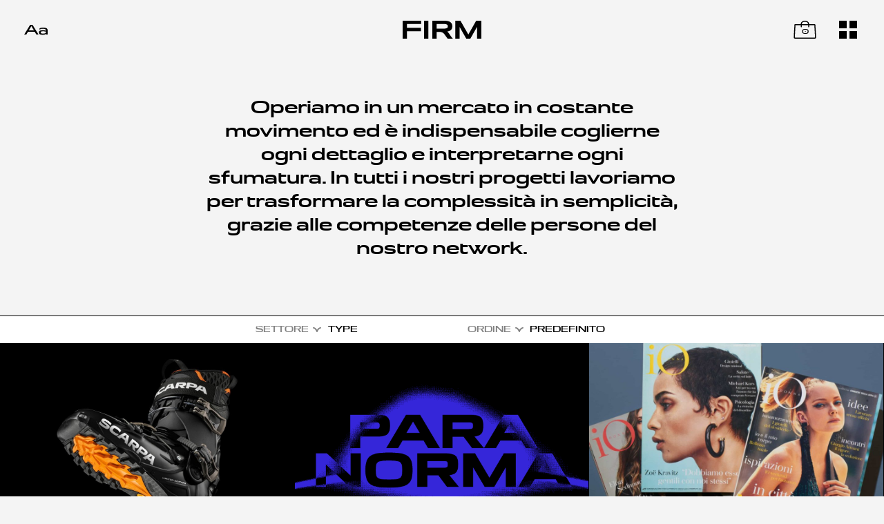

--- FILE ---
content_type: text/html; charset=UTF-8
request_url: https://firm.gs/progetti/?_sft_settore=type
body_size: 16355
content:
<!doctype html>
<html lang="it-IT">
  <head>
  <meta charset="utf-8">
  <meta http-equiv="x-ua-compatible" content="ie=edge">
  <meta name="viewport" content="width=device-width,minimum-scale=1.0,maximum-scale=1.0,user-scalable=no,shrink-to-fit=no">
  <link rel="apple-touch-icon" sizes="57x57" href="https://firm.gs/wp-content/themes/firm/dist/images/favicons/apple-icon-57x57.png">
	<link rel="apple-touch-icon" sizes="60x60" href="https://firm.gs/wp-content/themes/firm/dist/images/favicons/apple-icon-60x60.png">
	<link rel="apple-touch-icon" sizes="72x72" href="https://firm.gs/wp-content/themes/firm/dist/images/favicons/apple-icon-72x72.png">
	<link rel="apple-touch-icon" sizes="76x76" href="https://firm.gs/wp-content/themes/firm/dist/images/favicons/apple-icon-76x76.png">
	<link rel="apple-touch-icon" sizes="114x114" href="https://firm.gs/wp-content/themes/firm/dist/images/favicons/apple-icon-114x114.png">
	<link rel="apple-touch-icon" sizes="120x120" href="https://firm.gs/wp-content/themes/firm/dist/images/favicons/apple-icon-120x120.png">
	<link rel="apple-touch-icon" sizes="144x144" href="https://firm.gs/wp-content/themes/firm/dist/images/favicons/apple-icon-144x144.png">
	<link rel="apple-touch-icon" sizes="152x152" href="https://firm.gs/wp-content/themes/firm/dist/images/favicons/apple-icon-152x152.png">
	<link rel="apple-touch-icon" sizes="180x180" href="https://firm.gs/wp-content/themes/firm/dist/images/favicons/apple-icon-180x180.png">
	<link rel="icon" type="image/png" sizes="192x192"  href="https://firm.gs/wp-content/themes/firm/dist/images/favicons/android-icon-192x192.png">
	<link rel="icon" type="image/png" sizes="32x32" href="https://firm.gs/wp-content/themes/firm/dist/images/favicons/favicon-32x32.png">
	<link rel="icon" type="image/png" sizes="96x96" href="https://firm.gs/wp-content/themes/firm/dist/images/favicons/favicon-96x96.png">
	<link rel="icon" type="image/png" sizes="16x16" href="https://firm.gs/wp-content/themes/firm/dist/images/favicons/favicon-16x16.png">
	<meta name="msapplication-TileColor" content="#ffffff">
	<meta name="msapplication-TileImage" content="https://firm.gs/wp-content/themes/firm/dist/images/favicons/ms-icon-144x144.png">
	<meta name="theme-color" content="#ffffff">
  <meta name=“facebook-domain-verification” content=“guask2xxl9elg2prpup1mtq04l20kl” />
  <link rel="preload" href="https://firm.gs/wp-content/themes/firm/resources/fonts/anti-light-min.woff2" as="font" type="font/woff2" crossorigin>
  <link rel="preload" href="https://firm.gs/wp-content/themes/firm/resources/fonts/paranorma-regularmid-min.woff2" as="font" type="font/woff2" crossorigin>
  <style>
    @font-face {
      font-family: Anti;
      src: url(https://firm.gs/wp-content/themes/firm/resources/fonts/anti-light-min.woff2) format("woff2"),
        url(https://firm.gs/wp-content/themes/firm/resources/fonts/anti-light-min.woff) format("woff");
      font-weight: 400;
      font-display: swap;
    }
    @font-face {
      font-family: ParanormaMid;
      src: url(https://firm.gs/wp-content/themes/firm/resources/fonts/paranorma-regularmid-min.woff2) format("woff2"),
        url(https://firm.gs/wp-content/themes/firm/resources/fonts/paranorma-regularmid-min.woff) format("woff");
      font-weight: 400;
      font-display: swap;
    }
  </style>
  <script>
    if( "fonts" in document ) {
      var AntiLight = new FontFace("Anti", "url(https://firm.gs/wp-content/themes/firm/resources/fonts/anti-light-all.woff2) format('woff2'), url(https://firm.gs/wp-content/themes/firm/resources/fonts/anti-light-all.woff) format('woff')", { weight: "400" });
      var ParanormaMidRegular = new FontFace("ParanormaMid", "url(https://firm.gs/wp-content/themes/firm/resources/fonts/paranorma-regularmid-all.woff2) format('woff2'), url(https://firm.gs/wp-content/themes/firm/resources/fonts/paranorma-regularmid-all.woff) format('woff')", { weight: "400" });
      var ParanormaMidMedium = new FontFace("ParanormaMid", "url(https://firm.gs/wp-content/themes/firm/resources/fonts/paranorma-mediummid-all.woff2) format('woff2'), url(https://firm.gs/wp-content/themes/firm/resources/fonts/paranorma-mediummid-all.woff) format('woff')", { weight: "500" });
      var ParanormaSqMedium = new FontFace("ParanormaSq", "url(https://firm.gs/wp-content/themes/firm/resources/fonts/paranorma-mediumsq-all.woff2) format('woff2'), url(https://firm.gs/wp-content/themes/firm/resources/fonts/paranorma-mediumsq-all.woff) format('woff')", { weight: "500" });

      Promise.all([
        AntiLight.load(),
        ParanormaMidRegular.load(),
        ParanormaMidMedium.load(),
        ParanormaSqMedium.load()
      ]).then(function(fonts) {
        fonts.forEach(function(font) {
          document.fonts.add(font);
        });
      });
    }
  </script>
  <meta name='robots' content='index, follow, max-image-preview:large, max-snippet:-1, max-video-preview:-1' />
	<style>img:is([sizes="auto" i], [sizes^="auto," i]) { contain-intrinsic-size: 3000px 1500px }</style>
		<!-- Pixel Cat Facebook Pixel Code -->
	<script>
	!function(f,b,e,v,n,t,s){if(f.fbq)return;n=f.fbq=function(){n.callMethod?
	n.callMethod.apply(n,arguments):n.queue.push(arguments)};if(!f._fbq)f._fbq=n;
	n.push=n;n.loaded=!0;n.version='2.0';n.queue=[];t=b.createElement(e);t.async=!0;
	t.src=v;s=b.getElementsByTagName(e)[0];s.parentNode.insertBefore(t,s)}(window,
	document,'script','https://connect.facebook.net/en_US/fbevents.js' );
	fbq( 'init', '433821741287264' );	</script>
	<!-- DO NOT MODIFY -->
	<!-- End Facebook Pixel Code -->
	
	<!-- This site is optimized with the Yoast SEO plugin v26.1.1 - https://yoast.com/wordpress/plugins/seo/ -->
	<title>Progetti - FIRM</title>
	<link rel="canonical" href="https://firm.gs/progetti/" />
	<meta property="og:locale" content="it_IT" />
	<meta property="og:type" content="website" />
	<meta property="og:title" content="Progetti - FIRM" />
	<meta property="og:url" content="https://firm.gs/progetti/" />
	<meta property="og:site_name" content="FIRM" />
	<meta property="og:image" content="https://firm.gs/wp-content/uploads/2024/12/og_image.png" />
	<meta property="og:image:width" content="1200" />
	<meta property="og:image:height" content="675" />
	<meta property="og:image:type" content="image/png" />
	<meta name="twitter:card" content="summary_large_image" />
	<script type="application/ld+json" class="yoast-schema-graph">{"@context":"https://schema.org","@graph":[{"@type":"CollectionPage","@id":"https://firm.gs/progetti/","url":"https://firm.gs/progetti/","name":"Progetti - FIRM","isPartOf":{"@id":"https://firm.gs/#website"},"breadcrumb":{"@id":"https://firm.gs/progetti/#breadcrumb"},"inLanguage":"it-IT"},{"@type":"BreadcrumbList","@id":"https://firm.gs/progetti/#breadcrumb","itemListElement":[{"@type":"ListItem","position":1,"name":"Home","item":"https://firm.gs/"},{"@type":"ListItem","position":2,"name":"Progetti"}]},{"@type":"WebSite","@id":"https://firm.gs/#website","url":"https://firm.gs/","name":"FIRM","description":"","potentialAction":[{"@type":"SearchAction","target":{"@type":"EntryPoint","urlTemplate":"https://firm.gs/?s={search_term_string}"},"query-input":{"@type":"PropertyValueSpecification","valueRequired":true,"valueName":"search_term_string"}}],"inLanguage":"it-IT"}]}</script>
	<!-- / Yoast SEO plugin. -->


<link rel='dns-prefetch' href='//cdn.iubenda.com' />
<link rel="alternate" type="application/rss+xml" title="FIRM &raquo; Progetti Feed" href="https://firm.gs/progetti/feed/" />
		<!-- This site uses the Google Analytics by MonsterInsights plugin v9.9.0 - Using Analytics tracking - https://www.monsterinsights.com/ -->
		<!-- Nota: MonsterInsights non è attualmente configurato su questo sito. Il proprietario del sito deve autenticarsi con Google Analytics nel pannello delle impostazioni di MonsterInsights. -->
					<!-- No tracking code set -->
				<!-- / Google Analytics by MonsterInsights -->
		<script type="text/javascript">
/* <![CDATA[ */
window._wpemojiSettings = {"baseUrl":"https:\/\/s.w.org\/images\/core\/emoji\/16.0.1\/72x72\/","ext":".png","svgUrl":"https:\/\/s.w.org\/images\/core\/emoji\/16.0.1\/svg\/","svgExt":".svg","source":{"concatemoji":"https:\/\/firm.gs\/wp-includes\/js\/wp-emoji-release.min.js?ver=6.8.3"}};
/*! This file is auto-generated */
!function(s,n){var o,i,e;function c(e){try{var t={supportTests:e,timestamp:(new Date).valueOf()};sessionStorage.setItem(o,JSON.stringify(t))}catch(e){}}function p(e,t,n){e.clearRect(0,0,e.canvas.width,e.canvas.height),e.fillText(t,0,0);var t=new Uint32Array(e.getImageData(0,0,e.canvas.width,e.canvas.height).data),a=(e.clearRect(0,0,e.canvas.width,e.canvas.height),e.fillText(n,0,0),new Uint32Array(e.getImageData(0,0,e.canvas.width,e.canvas.height).data));return t.every(function(e,t){return e===a[t]})}function u(e,t){e.clearRect(0,0,e.canvas.width,e.canvas.height),e.fillText(t,0,0);for(var n=e.getImageData(16,16,1,1),a=0;a<n.data.length;a++)if(0!==n.data[a])return!1;return!0}function f(e,t,n,a){switch(t){case"flag":return n(e,"\ud83c\udff3\ufe0f\u200d\u26a7\ufe0f","\ud83c\udff3\ufe0f\u200b\u26a7\ufe0f")?!1:!n(e,"\ud83c\udde8\ud83c\uddf6","\ud83c\udde8\u200b\ud83c\uddf6")&&!n(e,"\ud83c\udff4\udb40\udc67\udb40\udc62\udb40\udc65\udb40\udc6e\udb40\udc67\udb40\udc7f","\ud83c\udff4\u200b\udb40\udc67\u200b\udb40\udc62\u200b\udb40\udc65\u200b\udb40\udc6e\u200b\udb40\udc67\u200b\udb40\udc7f");case"emoji":return!a(e,"\ud83e\udedf")}return!1}function g(e,t,n,a){var r="undefined"!=typeof WorkerGlobalScope&&self instanceof WorkerGlobalScope?new OffscreenCanvas(300,150):s.createElement("canvas"),o=r.getContext("2d",{willReadFrequently:!0}),i=(o.textBaseline="top",o.font="600 32px Arial",{});return e.forEach(function(e){i[e]=t(o,e,n,a)}),i}function t(e){var t=s.createElement("script");t.src=e,t.defer=!0,s.head.appendChild(t)}"undefined"!=typeof Promise&&(o="wpEmojiSettingsSupports",i=["flag","emoji"],n.supports={everything:!0,everythingExceptFlag:!0},e=new Promise(function(e){s.addEventListener("DOMContentLoaded",e,{once:!0})}),new Promise(function(t){var n=function(){try{var e=JSON.parse(sessionStorage.getItem(o));if("object"==typeof e&&"number"==typeof e.timestamp&&(new Date).valueOf()<e.timestamp+604800&&"object"==typeof e.supportTests)return e.supportTests}catch(e){}return null}();if(!n){if("undefined"!=typeof Worker&&"undefined"!=typeof OffscreenCanvas&&"undefined"!=typeof URL&&URL.createObjectURL&&"undefined"!=typeof Blob)try{var e="postMessage("+g.toString()+"("+[JSON.stringify(i),f.toString(),p.toString(),u.toString()].join(",")+"));",a=new Blob([e],{type:"text/javascript"}),r=new Worker(URL.createObjectURL(a),{name:"wpTestEmojiSupports"});return void(r.onmessage=function(e){c(n=e.data),r.terminate(),t(n)})}catch(e){}c(n=g(i,f,p,u))}t(n)}).then(function(e){for(var t in e)n.supports[t]=e[t],n.supports.everything=n.supports.everything&&n.supports[t],"flag"!==t&&(n.supports.everythingExceptFlag=n.supports.everythingExceptFlag&&n.supports[t]);n.supports.everythingExceptFlag=n.supports.everythingExceptFlag&&!n.supports.flag,n.DOMReady=!1,n.readyCallback=function(){n.DOMReady=!0}}).then(function(){return e}).then(function(){var e;n.supports.everything||(n.readyCallback(),(e=n.source||{}).concatemoji?t(e.concatemoji):e.wpemoji&&e.twemoji&&(t(e.twemoji),t(e.wpemoji)))}))}((window,document),window._wpemojiSettings);
/* ]]> */
</script>
<link rel='stylesheet' id='dashicons-css' href='https://firm.gs/wp-includes/css/dashicons.min.css?ver=6.8.3' type='text/css' media='all' />
<style id='dashicons-inline-css' type='text/css'>
[data-font="Dashicons"]:before {font-family: 'Dashicons' !important;content: attr(data-icon) !important;speak: none !important;font-weight: normal !important;font-variant: normal !important;text-transform: none !important;line-height: 1 !important;font-style: normal !important;-webkit-font-smoothing: antialiased !important;-moz-osx-font-smoothing: grayscale !important;}
</style>
<link rel='stylesheet' id='wp-jquery-ui-dialog-css' href='https://firm.gs/wp-includes/css/jquery-ui-dialog.min.css?ver=6.8.3' type='text/css' media='all' />

<link rel='stylesheet' id='formidable-css' href='https://firm.gs/wp-content/plugins/formidable/css/formidableforms.css?ver=10161110' type='text/css' media='all' />
<style id='wp-emoji-styles-inline-css' type='text/css'>

	img.wp-smiley, img.emoji {
		display: inline !important;
		border: none !important;
		box-shadow: none !important;
		height: 1em !important;
		width: 1em !important;
		margin: 0 0.07em !important;
		vertical-align: -0.1em !important;
		background: none !important;
		padding: 0 !important;
	}
</style>
<link rel='stylesheet' id='wbulite-css' href='https://firm.gs/wp-content/plugins/woo-better-usability-pro/assets/wbulite.css?ver=6.8.3' type='text/css' media='all' />
<link rel='stylesheet' id='wbupro-css' href='https://firm.gs/wp-content/plugins/woo-better-usability-pro/assets/wbupro.css?ver=6.8.3' type='text/css' media='all' />
<link rel='stylesheet' id='woo_discount_rules_front_end-css' href='https://firm.gs/wp-content/plugins/woo-discount-rules/assets/css/woo_discount_rules.css?ver=1.9.7' type='text/css' media='all' />
<link rel='stylesheet' id='woocommerce-layout-css' href='https://firm.gs/wp-content/plugins/woocommerce/assets/css/woocommerce-layout.css?ver=10.2.3' type='text/css' media='all' />
<link rel='stylesheet' id='woocommerce-smallscreen-css' href='https://firm.gs/wp-content/plugins/woocommerce/assets/css/woocommerce-smallscreen.css?ver=10.2.3' type='text/css' media='only screen and (max-width: 768px)' />
<link rel='stylesheet' id='woocommerce-general-css' href='https://firm.gs/wp-content/plugins/woocommerce/assets/css/woocommerce.css?ver=10.2.3' type='text/css' media='all' />
<style id='woocommerce-inline-inline-css' type='text/css'>
.woocommerce form .form-row .required { visibility: visible; }
</style>
<link rel='stylesheet' id='wpml-legacy-horizontal-list-0-css' href='https://firm.gs/wp-content/plugins/sitepress-multilingual-cms/templates/language-switchers/legacy-list-horizontal/style.min.css?ver=1' type='text/css' media='all' />
<link rel='stylesheet' id='search-filter-plugin-styles-css' href='https://firm.gs/wp-content/plugins/search-filter-pro/public/assets/css/search-filter.min.css?ver=2.5.17' type='text/css' media='all' />
<link rel='stylesheet' id='cms-navigation-style-base-css' href='https://firm.gs/wp-content/plugins/wpml-cms-nav/res/css/cms-navigation-base.css?ver=1.5.6' type='text/css' media='screen' />
<link rel='stylesheet' id='cms-navigation-style-css' href='https://firm.gs/wp-content/plugins/wpml-cms-nav/res/css/cms-navigation.css?ver=1.5.6' type='text/css' media='screen' />
<link rel='stylesheet' id='brands-styles-css' href='https://firm.gs/wp-content/plugins/woocommerce/assets/css/brands.css?ver=10.2.3' type='text/css' media='all' />
<link rel='stylesheet' id='wc-bundle-style-css' href='https://firm.gs/wp-content/plugins/woocommerce-product-bundles/assets/css/frontend/woocommerce.css?ver=6.2.1' type='text/css' media='all' />
<link rel='stylesheet' id='sage/main.css-css' href='https://firm.gs/wp-content/themes/firm/dist/styles/main.css' type='text/css' media='all' />
<script type="text/javascript" src="https://firm.gs/wp-includes/js/jquery/jquery.min.js?ver=3.7.1" id="jquery-core-js"></script>
<script type="text/javascript" src="https://firm.gs/wp-includes/js/jquery/jquery-migrate.min.js?ver=3.4.1" id="jquery-migrate-js"></script>

<script  type="text/javascript" class=" _iub_cs_skip" type="text/javascript" id="iubenda-head-inline-scripts-0">
/* <![CDATA[ */

var _iub = _iub || [];
_iub.csConfiguration = {"enableCcpa":true,"countryDetection":true,"cookiePolicyInOtherWindow":true,"consentOnContinuedBrowsing":false,"ccpaAcknowledgeOnDisplay":true,"lang":"it","siteId":1902448,"cookiePolicyId":30493705,"privacyPolicyUrl":"https://www.firm.gs/cookies-privacy","cookiePolicyUrl":"https://www.firm.gs/cookies-privacy", "banner":{ "applyStyles":false,"rejectButtonColor":"#0073CE","rejectButtonCaptionColor":"white","position":"float-top-center","textColor":"#000000","backgroundColor":"#f4f4f4","acceptButtonDisplay":true,"acceptButtonColor":"rgba(0.24, 114.99, 205.79, 0)","acceptButtonCaptionColor":"#000000","customizeButtonDisplay":true,"customizeButtonColor":"rgba(255, 255, 255, 0)","customizeButtonCaptionColor":"rgba(0, 0, 0, 0.48)","customizeButtonCaption":"Scopri di pi&#249;" }};
/* ]]> */
</script>
<script  type="text/javascript" class=" _iub_cs_skip" type="text/javascript" src="//cdn.iubenda.com/cs/ccpa/stub.js?ver=3.12.4" id="iubenda-head-scripts-0-js"></script>
<script  type="text/javascript" charset="UTF-8" async="" class=" _iub_cs_skip" type="text/javascript" src="//cdn.iubenda.com/cs/iubenda_cs.js?ver=3.12.4" id="iubenda-head-scripts-1-js"></script>
<script type="text/javascript" id="wpml-cookie-js-extra">
/* <![CDATA[ */
var wpml_cookies = {"wp-wpml_current_language":{"value":"it","expires":1,"path":"\/"}};
var wpml_cookies = {"wp-wpml_current_language":{"value":"it","expires":1,"path":"\/"}};
/* ]]> */
</script>
<script type="text/javascript" src="https://firm.gs/wp-content/plugins/sitepress-multilingual-cms/res/js/cookies/language-cookie.js?ver=483900" id="wpml-cookie-js" defer="defer" data-wp-strategy="defer"></script>
<script type="text/javascript" id="wbulite-js-extra">
/* <![CDATA[ */
var wbuSettings = {"product_ajax_add_to_cart":"no","hide_addedtocart_msg":"no","hide_viewcart_link":"no","product_max_qty":"","ajax_timeout":"800","checkout_allow_delete":"no","checkout_allow_change_qty":"no","checkout_display_unit_price":"yes","enable_quantity_on_shop":"no","qty_as_select_shop":"no","show_show_quantity_buttons":"yes","enable_direct_checkout":"no","direct_checkout_add_cart_text":"Buy now","replace_view_cart_text":"View checkout","shop_change_products_per_show":"yes","shop_products_per_row":"1","hide_shop_paginator":"yes","hide_shop_sorting":"yes","hide_addtocart_button":"yes","qty_as_select_product":"yes","product_hide_price_variable":"no","product_hide_price_grouped":"no","product_hide_quantity":"no","enable_auto_update_cart":"no","cart_ajax_method":"make_specific_ajax","cart_updating_display":"no","cart_updating_location":"checkout_btn","cart_updating_text":"Updating...","show_qty_buttons":"no","qty_buttons_lock_input":"no","qty_as_select_cart":"no","qty_select_items":"5","confirmation_zero_qty":"no","zero_qty_confirmation_text":"Are you sure you want to remove this item from cart?","cart_hide_quantity":"no","cart_hide_update":"no","cart_fix_enter_key":"no","checkout_make_ajax_request_delete":"yes","qty_as_select_checkout":"no","show_checkout_quantity_buttons":"no","minicart_allow_change_qty":"no","variations_to_radio":"no","minicart_qty_buttons":"yes","minicart_sync_block":"yes","js_debug":"no","shop_sync_qty_with_cart":"no","qty_sync_block_screen":"yes","hide_qty_when_zero":"no","make_cart_work_on_shop":"no","shop_inline_variations":"no","inline_variation_mode":"always_visible","product_addcart_ajax_variable":"yes","product_sync_qty_with_cart":"no","enable_auto_update_product":"no","product_update_show_calc":"yes","price_consider_tax":"yes","product_updating_text":"Updating...","show_product_quantity_buttons":"no","hide_product_addtocart_button":"no","product_ajax_lock":"no","cart_update_message_fadeout":"no","item_remove_fadeout":"no"};
var wbuInfo = {"isCart":"","isShop":"","isSingleProduct":"","isCheckout":"","ajaxUrl":"https:\/\/firm.gs\/wp-admin\/admin-ajax.php","quantityLabel":"Quantity"};
/* ]]> */
</script>
<script type="text/javascript" src="https://firm.gs/wp-content/plugins/woo-better-usability-pro/assets/wbulite.min.js?ver=6.8.3" id="wbulite-js"></script>
<script type="text/javascript" src="https://firm.gs/wp-content/plugins/woo-better-usability-pro/assets/wbupro.js?ver=6.8.3" id="wbupro-js"></script>
<script type="text/javascript" src="https://firm.gs/wp-content/plugins/woocommerce/assets/js/jquery-blockui/jquery.blockUI.min.js?ver=2.7.0-wc.10.2.3" id="jquery-blockui-js" defer="defer" data-wp-strategy="defer"></script>
<script type="text/javascript" src="https://firm.gs/wp-content/plugins/woocommerce/assets/js/js-cookie/js.cookie.min.js?ver=2.1.4-wc.10.2.3" id="js-cookie-js" defer="defer" data-wp-strategy="defer"></script>
<script type="text/javascript" id="woocommerce-js-extra">
/* <![CDATA[ */
var woocommerce_params = {"ajax_url":"\/wp-admin\/admin-ajax.php","wc_ajax_url":"\/?wc-ajax=%%endpoint%%","i18n_password_show":"Mostra password","i18n_password_hide":"Nascondi password"};
/* ]]> */
</script>
<script type="text/javascript" src="https://firm.gs/wp-content/plugins/woocommerce/assets/js/frontend/woocommerce.min.js?ver=10.2.3" id="woocommerce-js" defer="defer" data-wp-strategy="defer"></script>
<script type="text/javascript" id="search-filter-plugin-build-js-extra">
/* <![CDATA[ */
var SF_LDATA = {"ajax_url":"https:\/\/firm.gs\/wp-admin\/admin-ajax.php","home_url":"https:\/\/firm.gs\/","extensions":[]};
/* ]]> */
</script>
<script type="text/javascript" src="https://firm.gs/wp-content/plugins/search-filter-pro/public/assets/js/search-filter-build.min.js?ver=2.5.17" id="search-filter-plugin-build-js"></script>
<script type="text/javascript" src="https://firm.gs/wp-content/plugins/search-filter-pro/public/assets/js/chosen.jquery.min.js?ver=2.5.17" id="search-filter-plugin-chosen-js"></script>
<link rel="https://api.w.org/" href="https://firm.gs/wp-json/" /><link rel="EditURI" type="application/rsd+xml" title="RSD" href="https://firm.gs/xmlrpc.php?rsd" />
<meta name="generator" content="WordPress 6.8.3" />
<meta name="generator" content="WooCommerce 10.2.3" />
<meta name="generator" content="WPML ver:4.8.3 stt:1,27;" />
<script>document.documentElement.className += " js";</script>
	<noscript><style>.woocommerce-product-gallery{ opacity: 1 !important; }</style></noscript>
	<style type="text/css">.recentcomments a{display:inline !important;padding:0 !important;margin:0 !important;}</style>			<script  type="text/javascript">
				!function(f,b,e,v,n,t,s){if(f.fbq)return;n=f.fbq=function(){n.callMethod?
					n.callMethod.apply(n,arguments):n.queue.push(arguments)};if(!f._fbq)f._fbq=n;
					n.push=n;n.loaded=!0;n.version='2.0';n.queue=[];t=b.createElement(e);t.async=!0;
					t.src=v;s=b.getElementsByTagName(e)[0];s.parentNode.insertBefore(t,s)}(window,
					document,'script','https://connect.facebook.net/en_US/fbevents.js');
			</script>
			<!-- WooCommerce Facebook Integration Begin -->
			<script  type="text/javascript">

				fbq('init', '433821741287264', {}, {
    "agent": "woocommerce_0-10.2.3-3.5.9"
});

				document.addEventListener( 'DOMContentLoaded', function() {
					// Insert placeholder for events injected when a product is added to the cart through AJAX.
					document.body.insertAdjacentHTML( 'beforeend', '<div class=\"wc-facebook-pixel-event-placeholder\"></div>' );
				}, false );

			</script>
			<!-- WooCommerce Facebook Integration End -->
					<style type="text/css" id="wp-custom-css">
			.u-pl-0 {
	padding-left: 0;
}

.u-flex-col {
	display: flex;
	flex-direction: column;
}

.promobar__inner {
	transition-property: opacity, color;
}

.promobar__inner>span:after {
    background: var(--divider) center no-repeat;
    background-size: contain;
    width: 1em;
    height: 1em;
    display: inline-block;
    margin-inline: 1em 0.5em;
    text-align: center;
}

.promobar--hasDivider .promobar__inner>span:after {
    content: "";
		vertical-align: text-top;
}

/*
.promobar__inner.js-marquee-enter:not(.js-marquee-entered) > span {
    animation: none;
}
*/

.grecaptcha-badge {
	display: none !important;
}

.productHeader .select_option:not(.selected) span.yith_wccl_value {
	color: #fff;
}

.thwcfd-field-radio .woocommerce-input-wrapper {
	display: flex;
}


.woocommerce-billing-fields:has(input[name="billing_type"][value="private"]:not(:checked)) .thwcfd-field-wrapper:has([name="billing_fiscal_code"]) {
	display: none;
}

.woocommerce-billing-fields:has(input[name="billing_type"][value="company"]:not(:checked)) .thwcfd-field-wrapper:has([name="billing_company"],[name="billing_vat"],[name="billing_recipient_code"],[name="billing_pec"]) {
	display: none;
}

.thwcfd-field-wrapper .optional {
	display: none;
}		</style>
		</head>
  <body class="archive post-type-archive post-type-archive-progetti wp-theme-firmresources has-submenu theme-firm/resources woocommerce-no-js app-data index-data archive-data archive-progetti-data">
    <div class="wrapper">
            <div id="topbarObservable"></div>
<div class="preloader preloader_yang" aria-hidden="true">
  <div class="preloader__inner">
    <img src="https://firm.gs/wp-content/uploads/2020/10/brain.gif" alt="Loading..." class="preloader__image cld-responsive">  </div>
</div>


<header id="topbar" class="topbar topbar_yang topbar_top">
  <div class="topbar__inner">
        <a href="https://firm.gs/typefirm/" class="topbar__type">
      <svg class="icon" fill="none" xmlns="http://www.w3.org/2000/svg" viewBox="0 0 40 18"><path fill-rule="evenodd" clip-rule="evenodd" d="M6.57435 11.9655l-2.96207 4.9212H0L10.2107 0h4.0699l10.1866 16.8867h-3.6123l-2.938-4.9212H6.57435zm1.27634-2.41243h8.78991l-4.3588-7.2613h-.0964l-4.33471 7.2613zM31.8362 17.2727c2.7213 0 4.3348-.5307 5.3703-1.7128l.1686 1.3268H40V9.89081c0-3.06374-1.6135-5.09015-7.4413-5.09015-3.4437 0-5.009.48248-6.4058 1.39919l-.0963 2.38827c1.5172-1.2062 2.8176-1.7128 5.7796-1.7128 4.3589 0 5.3221 1.23032 5.3221 3.01549v.41009c-1.2281-.57896-2.7453-.9167-5.3221-.9167-5.0572 0-6.6947.9891-6.6947 3.7875 0 2.9913 1.7098 4.101 6.6947 4.101zm-3.7808-4.101c0 1.4956 1.0596 2.0264 4.0217 2.0264 3.7327 0 5.0812-.9167 5.0812-2.3159v-.9409c-1.0836-.4824-2.3359-.7478-5.0812-.7478-3.1548 0-4.0217.5066-4.0217 1.9782z" fill="#000"/></svg>    </a>
    
    <div class="topbar__brand">
      <a href="https://firm.gs/" title="FIRM" class="brand">
        <div class="brand__item brand__item_type"><svg class="" xmlns="http://www.w3.org/2000/svg" fill="none" viewBox="0 0 109 25"><path fill="#000" d="M36.2 10.6h-.1L27.6 0H0v4.6h10.2v20.2h6V4.6h8.4l8.6 10.7v9.5H39v-9.5L51.4 0h-6.7l-8.5 10.6ZM69 0H53v24.8h6v-9.3H69c7.1 0 10.7-2.3 10.7-7.7C79.8 2.3 76.2 0 69 0Zm0 10.9H58.9V4.6h10.3c2.8 0 4.5.8 4.5 3.2 0 2.3-1.7 3-4.5 3ZM88.4 14.4h19.7V9.9H88.4V4.6h19.9V0H82.4v24.8h26v-4.6h-20v-5.8Z"/></svg></div>
        <div class="brand__item brand__item_firm"><svg class="" xmlns="http://www.w3.org/2000/svg" xml:space="preserve" viewBox="0 0 247.8 56.7"><path d="M0 0h58.1v10.5H13.6v12h44.2V33H13.6v23.7H0V0zM67.2 56.7V0h14v56.7h-14zM158 56.7h-16.3c-2.2-2.8-5.3-7-9.4-12.9-4.6-6.6-9.2-8.4-16.6-8.4h-8.9v21.3H93.2V0h38.4c15.7 0 24.8 5.3 24.8 17.7 0 10-5.8 14.9-16.1 16.5 2.2 1.5 4.1 3.7 5.9 6.5a116 116 0 0 0 11.8 16zm-51.2-31.8h24.8c6.6 0 10.7-1.9 10.7-7.2 0-5.4-4.1-7.2-10.7-7.2h-24.8V25zM165.8 0H182l24.8 43.6L231.5 0h16.2v56.7h-13.6V19.6l-20.9 37h-13l-20.9-37v37h-13.6V0z"/></svg></div>
      </a>
    </div>

    <button id="menuToggle" class="topbar__menuToggle menuToggle" aria-controls="#menu" aria-expanded="false" aria-label="Apri o chiudi il menu">
      <svg class="icon menuToggle__icon" fill="none" xmlns="http://www.w3.org/2000/svg" viewBox="0 0 26 26"><path d="M11 0h4v11h11v4H15v11h-4V15H0v-4h11V0z" fill="#fff"/><path fill="#000" d="M0 0h11v11H0zM0 15h11v11H0zM15 15h11v11H15zM15 0h11v11H15z"/></svg>    </button>

        <a class="topbar__cart cartIcon" href="https://firm.gs/cart/" title="View your shopping cart">
      <svg class="icon cartIcon__icon" fill="none" xmlns="http://www.w3.org/2000/svg" viewBox="0 0 32 26"><path fill-rule="evenodd" clip-rule="evenodd" d="M3.5 24.5c-1.5 0-2 0-2-1l1-17h7.62v1.7c0 .56667-.1119 1.3.7281 1.3s.7719-.73333.7719-1.3V6.5h9v1.7c0 .56667-.1138 1.3.7239 1.3s.7761-.73333.7761-1.3V6.5h7.38l1 17c0 1-.5 1-2 1h-25zM20.5 5h-9c.0438-1.93688 1.5-3.5 4.5-3.5s4.4562 1.56312 4.5 3.5zM31 6c0-.59091-.4286-1-1-1h-8c0-2.95455-2.529-5-6.0145-5S10 2 10 5H2c-.57143 0-1 .40909-1 1 0 0-1 16.2273-1 18 0 1.7727.714286 2 3 2h26c2.2857 0 3-.2273 3-2S31 6 31 6z" fill="#000"/></svg>            <span class="cartIcon__count">0</span>
          </a>
    
        <nav id="menu" class="siteNav topbar__nav" style="--itemsCount:7">
      <div class="siteNav__inner">
                <ul id="menu-main-menu" class="siteNav__items"><li id="menu-item-3304" class="menu-item menu-item-type-post_type menu-item-object-page menu-item-home menu-item-3304"><div class="menu-item__content"><a href="https://firm.gs/" class="menu-item__link">Home</a></div><div class="menu-item__bg" aria-hidden="true"><img src="https://firm.gs/wp-content/uploads/2020/10/clessidra.gif" alt=""></div></li>
<li id="menu-item-3305" class="menu-item menu-item-type-post_type menu-item-object-page menu-item-3305"><div class="menu-item__content"><a href="https://firm.gs/chi-siamo/" class="menu-item__link">Chi siamo</a></div><div class="menu-item__bg" aria-hidden="true"><img src="https://firm.gs/wp-content/uploads/2020/10/crest.gif" alt=""></div></li>
<li id="menu-item-3306" class="menu-item menu-item-type-post_type_archive menu-item-object-progetti current-menu-item menu-item-3306"><div class="menu-item__content"><a href="https://firm.gs/progetti/" aria-current="page" class="menu-item__link">Progetti</a></div><div class="menu-item__bg" aria-hidden="true"><img src="https://firm.gs/wp-content/uploads/2020/10/brain.gif" alt=""></div></li>
<li id="menu-item-3307" class="menu-item menu-item-type-post_type menu-item-object-page menu-item-3307"><div class="menu-item__content"><a href="https://firm.gs/typefirm/" class="menu-item__link">Typefaces</a></div><div class="menu-item__bg" aria-hidden="true"><img src="https://firm.gs/wp-content/uploads/2021/02/menuItemBg-1.gif" alt=""></div></li>
<li id="menu-item-5754" class="menu-item menu-item-type-taxonomy menu-item-object-product_cat menu-item-5754"><div class="menu-item__content"><a href="https://firm.gs/shop/products/" class="menu-item__link">Shop</a></div><div class="menu-item__bg" aria-hidden="true"><img src="https://firm.gs/wp-content/uploads/2020/10/bag.gif" alt=""></div></li>
<li id="menu-item-3308" class="menu-item menu-item-type-post_type menu-item-object-page menu-item-3308"><div class="menu-item__content"><a href="https://firm.gs/clienti/" class="menu-item__link">Clienti</a></div><div class="menu-item__bg" aria-hidden="true"><img src="https://firm.gs/wp-content/uploads/2020/10/hands.gif" alt=""></div></li>
<li id="menu-item-3309" class="menu-item menu-item-type-post_type menu-item-object-page menu-item-3309"><div class="menu-item__content"><a href="https://firm.gs/contattaci/" class="menu-item__link">Contattaci</a></div><div class="menu-item__bg" aria-hidden="true"><img src="https://firm.gs/wp-content/uploads/2020/10/mobile.gif" alt=""></div></li>
</ul>
              </div>
    </nav>
  </div>
</header>      <main class="main">
          <section class="sect sect_observable sect_hero sect_light" style="background-color:transparent">
        <div class="sect__inner container container_small stack stack_medium u-txAlign-center">
      <div class="subheading subheading_large"><strong>Operiamo in un mercato in costante movimento ed è indispensabile coglierne ogni dettaglio e interpretarne ogni sfumatura. In tutti i nostri progetti lavoriamo per trasformare la complessità in semplicità, grazie alle competenze delle persone del nostro network.</strong></div>
    </div>
                    <div id="projects">
                <div class="callout callout_sticky u-py-0 u-borderBottom-none"><form data-sf-form-id='368' data-is-rtl='0' data-maintain-state='' data-results-url='https://firm.gs/progetti/' data-ajax-url='https://firm.gs/progetti/?sf_data=results' data-ajax-form-url='https://firm.gs/?sfid=368&amp;sf_action=get_data&amp;sf_data=form' data-display-result-method='post_type_archive' data-use-history-api='1' data-template-loaded='0' data-lang-code='it' data-ajax='1' data-ajax-data-type='html' data-ajax-links-selector='.navigation a' data-ajax-target='#ajax' data-ajax-pagination-type='infinite_scroll' data-show-scroll-loader='1' data-infinite-scroll-container='#projectsGrid' data-infinite-scroll-trigger='-200' data-update-ajax-url='1' data-only-results-ajax='1' data-scroll-to-pos='0' data-init-paged='1' data-auto-update='1' action='https://firm.gs/progetti/' method='post' class='searchandfilter' id='search-filter-form-368' autocomplete='off' data-instance-count='1'><ul><li class="sf-field-taxonomy-settore" data-sf-field-name="_sft_settore" data-sf-field-type="taxonomy" data-sf-field-input-type="select"><h4>Settore</h4>		<label>
				   		<select name="_sft_settore[]" class="sf-input-select" title="">
						  			<option class="sf-level-0 sf-item-0" data-sf-count="0" data-sf-depth="0" value="">Tutti</option>
											<option class="sf-level-0 sf-item-148" data-sf-count="6" data-sf-depth="0" value="cultura">Cultura</option>
											<option class="sf-level-0 sf-item-145" data-sf-count="7" data-sf-depth="0" value="fashion">Fashion</option>
											<option class="sf-level-0 sf-item-147" data-sf-count="4" data-sf-depth="0" value="food">Food &amp; Beverages</option>
											<option class="sf-level-0 sf-item-149" data-sf-count="1" data-sf-depth="0" value="healthcare">Healthcare</option>
											<option class="sf-level-0 sf-item-143" data-sf-count="9" data-sf-depth="0" value="retail">Retail</option>
											<option class="sf-level-0 sf-item-146" data-sf-count="6" data-sf-depth="0" value="servizi">Servizi</option>
											<option class="sf-level-0 sf-item-144 sf-option-active" selected="selected" data-sf-count="6" data-sf-depth="0" value="type">Type</option>
											</select></label>										</li><li class="sf-field-sort_order" data-sf-field-name="_sf_sort_order" data-sf-field-type="sort_order" data-sf-field-input-type="select"><h4>Ordine</h4>		<label>
				   		<select name="_sf_sort_order[]" class="sf-input-select" title="">
						  			<option class="sf-level-0 sf-item-0 sf-option-active" selected="selected" data-sf-depth="0" value="">Predefinito</option>
											<option class="sf-level-0 " data-sf-depth="0" value="date+desc">Cronologico</option>
											<option class="sf-level-0 " data-sf-depth="0" value="title+asc">Alfabetico</option>
											</select></label>										</li></ul></form></div>
                <div id="ajax">
          <div id="projectsGrid" class="cardGrid" data-pages="1">
                       <a href="https://firm.gs/progetti/scarpa-custom-typeface/" class="projectCard" style="--titleColor:var(--white);">
  <article class="projectCard__inner">
        <div class="projectCard__bg"><img src="https://firm.gs/wp-content/uploads/2023/12/SCA-B2-7.jpg" srcset="https://firm.gs/wp-content/uploads/2023/12/SCA-B2-7.jpg 2560w, https://firm.gs/wp-content/uploads/2023/12/SCA-B2-7-600x413.jpg 600w, https://firm.gs/wp-content/uploads/2023/12/SCA-B2-7-300x206.jpg 300w, https://firm.gs/wp-content/uploads/2023/12/SCA-B2-7-1536x1056.jpg 1536w, https://firm.gs/wp-content/uploads/2023/12/SCA-B2-7-2048x1408.jpg 2048w, https://firm.gs/wp-content/uploads/2023/12/SCA-B2-7-96x66.jpg 96w, https://firm.gs/wp-content/uploads/2023/12/SCA-B2-7-192x132.jpg 192w, https://firm.gs/wp-content/uploads/2023/12/SCA-B2-7-244x168.jpg 244w, https://firm.gs/wp-content/uploads/2023/12/SCA-B2-7-384x264.jpg 384w, https://firm.gs/wp-content/uploads/2023/12/SCA-B2-7-488x336.jpg 488w, https://firm.gs/wp-content/uploads/2023/12/SCA-B2-7-768x528.jpg 768w, https://firm.gs/wp-content/uploads/2023/12/SCA-B2-7-976x671.jpg 976w, https://firm.gs/wp-content/uploads/2023/12/SCA-B2-7-1024x704.jpg 1024w, https://firm.gs/wp-content/uploads/2023/12/SCA-B2-7-1280x880.jpg 1280w, https://firm.gs/wp-content/uploads/2023/12/SCA-B2-7-1920x1320.jpg 1920w" alt="" class="cover cld-responsive"></div>
        <div class="projectCard__content">
      <h3 class="projectCard__title heading heading_xsmall">SCARPA custom typeface</h3>
      <div class="projectCard__marquee js-marquee">
                <div class="projectCard__tagline paragraph">
          <span>Font per l&#039;azienda leader nella produzione di scarpe da montagna</span>
          <span aria-hidden="true">Font per l&#039;azienda leader nella produzione di scarpe da montagna</span>
          <span aria-hidden="true">Font per l&#039;azienda leader nella produzione di scarpe da montagna</span>
        </div>
              </div>
    </div>
  </article>
</a>                       <a href="https://firm.gs/progetti/paranorma/" class="projectCard" style="--titleColor:var(--white);">
  <article class="projectCard__inner">
        <div class="projectCard__bg"><img src="https://firm.gs/wp-content/uploads/2021/01/Comp-2-1.gif" alt="" class="cover cld-responsive"></div>
        <div class="projectCard__content">
      <h3 class="projectCard__title heading heading_xsmall">Paranorma</h3>
      <div class="projectCard__marquee js-marquee">
                <div class="projectCard__tagline paragraph">
          <span>Il carattere tipografico per le cose veloci</span>
          <span aria-hidden="true">Il carattere tipografico per le cose veloci</span>
          <span aria-hidden="true">Il carattere tipografico per le cose veloci</span>
        </div>
              </div>
    </div>
  </article>
</a>                       <a href="https://firm.gs/progetti/donna-cs/" class="projectCard" style="--titleColor:var(--white);">
  <article class="projectCard__inner">
        <div class="projectCard__bg"><img src="https://firm.gs/wp-content/uploads/2020/08/DonnaCover.jpg" srcset="https://firm.gs/wp-content/uploads/2020/08/DonnaCover.jpg 2560w, https://firm.gs/wp-content/uploads/2020/08/DonnaCover-600x338.jpg 600w, https://firm.gs/wp-content/uploads/2020/08/DonnaCover-300x169.jpg 300w, https://firm.gs/wp-content/uploads/2020/08/DonnaCover-1536x864.jpg 1536w, https://firm.gs/wp-content/uploads/2020/08/DonnaCover-2048x1152.jpg 2048w, https://firm.gs/wp-content/uploads/2020/08/DonnaCover-96x54.jpg 96w, https://firm.gs/wp-content/uploads/2020/08/DonnaCover-192x108.jpg 192w, https://firm.gs/wp-content/uploads/2020/08/DonnaCover-244x137.jpg 244w, https://firm.gs/wp-content/uploads/2020/08/DonnaCover-384x216.jpg 384w, https://firm.gs/wp-content/uploads/2020/08/DonnaCover-488x275.jpg 488w, https://firm.gs/wp-content/uploads/2020/08/DonnaCover-768x432.jpg 768w, https://firm.gs/wp-content/uploads/2020/08/DonnaCover-976x549.jpg 976w, https://firm.gs/wp-content/uploads/2020/08/DonnaCover-1024x576.jpg 1024w, https://firm.gs/wp-content/uploads/2020/08/DonnaCover-1280x720.jpg 1280w, https://firm.gs/wp-content/uploads/2020/08/DonnaCover-1920x1080.jpg 1920w" alt="" class="cover cld-responsive"></div>
        <div class="projectCard__content">
      <h3 class="projectCard__title heading heading_xsmall">iO Donna custom typeface</h3>
      <div class="projectCard__marquee js-marquee">
                <div class="projectCard__tagline paragraph">
          <span>Un carattere ad-hoc per il femminile del gruppo RCS</span>
          <span aria-hidden="true">Un carattere ad-hoc per il femminile del gruppo RCS</span>
          <span aria-hidden="true">Un carattere ad-hoc per il femminile del gruppo RCS</span>
        </div>
              </div>
    </div>
  </article>
</a>                       <a href="https://firm.gs/progetti/mtt-roma-cs/" class="projectCard" style="--titleColor:var(--white);">
  <article class="projectCard__inner">
        <div class="projectCard__bg"><img src="https://firm.gs/wp-content/uploads/2020/08/RomaCover-1.gif" alt="" class="cover cld-responsive"></div>
        <div class="projectCard__content">
      <h3 class="projectCard__title heading heading_xsmall">MTT Roma</h3>
      <div class="projectCard__marquee js-marquee">
                <div class="projectCard__tagline paragraph">
          <span>Un classico rivisitato per la Roma contemporanea</span>
          <span aria-hidden="true">Un classico rivisitato per la Roma contemporanea</span>
          <span aria-hidden="true">Un classico rivisitato per la Roma contemporanea</span>
        </div>
              </div>
    </div>
  </article>
</a>                       <a href="https://firm.gs/progetti/mediolanum-custom-typeface/" class="projectCard" style="--titleColor:var(--white);">
  <article class="projectCard__inner">
        <div class="projectCard__bg"><img src="https://firm.gs/wp-content/uploads/2020/08/Mediolanum-1.gif" alt="" class="cover cld-responsive"></div>
        <div class="projectCard__content">
      <h3 class="projectCard__title heading heading_xsmall">Mediolanum custom typeface</h3>
      <div class="projectCard__marquee js-marquee">
                <div class="projectCard__tagline paragraph">
          <span>Una famiglia di caratteri per il gruppo Mediolanum</span>
          <span aria-hidden="true">Una famiglia di caratteri per il gruppo Mediolanum</span>
          <span aria-hidden="true">Una famiglia di caratteri per il gruppo Mediolanum</span>
        </div>
              </div>
    </div>
  </article>
</a>                       <a href="https://firm.gs/progetti/mtt-milano-cs/" class="projectCard" style="--titleColor:var(--white);">
  <article class="projectCard__inner">
        <div class="projectCard__bg"><img src="https://firm.gs/wp-content/uploads/2020/08/MilanoCover-1.gif" alt="" class="cover cld-responsive"></div>
        <div class="projectCard__content">
      <h3 class="projectCard__title heading heading_xsmall">MTT Milano</h3>
      <div class="projectCard__marquee js-marquee">
                <div class="projectCard__tagline paragraph">
          <span>Un carattere geometrico per la Grande Milano</span>
          <span aria-hidden="true">Un carattere geometrico per la Grande Milano</span>
          <span aria-hidden="true">Un carattere geometrico per la Grande Milano</span>
        </div>
              </div>
    </div>
  </article>
</a>                    </div>
          <div class="loadMoreBox container">
            
            <button
              class="js-loadMore btn btn_outline btn_regular"
              data-next-page="2"
              onClick="loadMore(event)"
              style="display:none">Più progetti</button>
          </div>
        </div>
      </div>
      </section>

      <div class="bottombar ">
    <div class="bottombar__main callout">
    <div class="callout__inner">
      <div class="callout__content heading heading_medium">
        <div class="callout__label">Parlaci del tuo progetto</div>
        <div class="callout__arrow"><svg class="icon" fill="none" xmlns="http://www.w3.org/2000/svg" viewBox="0 0 32 22"><path fill-rule="evenodd" clip-rule="evenodd" d="M32.0004 11.014c.0065-.4639-.307-.8713-.757-.984l-.0004-.0001-.0043-.0012-.0269-.007c-.0253-.0068-.0651-.0175-.1184-.03265-.1067-.03022-.2674-.07766-.4744-.1442-.4143-.13317-1.0128-.34246-1.7339-.64293-1.4449-.60204-3.3674-1.56401-5.2846-3.00192-1.8657-1.39928-2.7566-2.76453-3.1862-3.73114-.2163-.48669-.3196-.88126-.369-1.14035-.0247-.12967-.0359-.22561-.0409-.28228-.0025-.02834-.0035-.046827-.0039-.054777l-.0001-.002939C19.9943.441523 19.5489 0 19.0005 0c-.5523 0-1 .447716-1 1h1c-1 0-1 .00066-1 .00134v.00444l.0001.0069.0002.01718c.0003.01293.0008.0288.0016.04753.0016.03746.0045.08636.0098.14591.0106.11911.0306.28099.0684.47944.0757.39716.2224.94009.5061 1.5784.5704 1.28339 1.6795 2.91814 3.8138 4.51886 1.1974.89805 2.393 1.62288 3.4887 2.19998H1.00015c-.55228 0-.99999741.44772-.99999741 1.00002 0 .5523.44771741 1 .99999741 1H25.7021c-1.0873.5814-2.2423 1.3156-3.3418 2.2318-1.9387 1.6156-3.0249 3.2305-3.6277 4.4716-.3006.6189-.4792 1.1413-.584 1.52-.0524.1893-.0864.3427-.1079.4544-.0107.0559-.0184.1013-.0237.1356-.0026.0171-.0047.0315-.0062.043l-.002.0151-.0008.0059-.0003.0025-.0001.0012c-.0001.0006-.0001.0011.9929.1189l-.993-.1178c-.0651.5484.3267 1.0458.8752 1.1108.5459.0648 1.0411-.3231 1.1099-.8675l.001-.0068c.0016-.0106.0051-.0317.0111-.0627.0119-.062.0339-.1635.0714-.2992.0751-.2712.2123-.6786.4556-1.1796.4849-.9987 1.3987-2.3838 3.109-3.809 1.7191-1.4326 3.6181-2.3852 5.1007-2.9805.7385-.2965 1.3662-.5014 1.8057-.6313.2196-.0649.3917-.111.5065-.1403.0574-.0146.1004-.0251.1279-.0316l.0293-.0068.005-.0011.0004-.0001.0001-.0001c.4529-.1001.7776-.4985.7841-.9624z" fill="#000"/></svg></div>
      </div>
              <a href="https://firm.gs/contattaci/"  
  class="btn btn_regular btn_outline  "
  
>
    <span class="btn__text">Contattaci</span>
</a>
          </div>
  </div>
    </div>        </main>
            <footer class="footer">
	<div class="footer__inner">
		<div class="footer__company">
			<div>Firm Srls, <span>© 2026</span></div>
			<div>P.IVA 08631900969</div>
		</div>
		<div class="footer__policies">
									<div>
				<a href="https://firm.gs/cookies-privacy/">Privacy & Cookies</a>
			</div>
					</div>
		<div class="footer__legal">
						<div>
				<a href="https://firm.gs/termini-condizioni/">Termini & Condizioni</a>
			</div>
									<div>
				<a href="https://firm.gs/eulas/">Font licensing</a>
			</div>
					</div>
		<div class="footer__credits">
			<a href="https://studioup.it" target="_blank" title="Studio Up Web Agency">Credits</a>
		</div>
		<div class="footer__social">
						<a href="https://www.instagram.com/firm.gs" target="_blank"><svg class="icon" fill="none" xmlns="http://www.w3.org/2000/svg" viewBox="0 0 20 20"><g fill-rule="evenodd" clip-rule="evenodd"><path d="M10 0C7.28444 0 6.944.0115818 5.87733.0596909 4.81244.108691 4.08533.277963 3.44978.524745 2.792.780436 2.23467 1.12254 1.67822 1.67847 1.12267 2.2344.780444 2.79211.525333 3.4496c-.248.63611-.416889 1.3622-.4648886 2.42772C.0115556 6.94374 0 7.28407 0 10.0004c0 2.7155.0115556 3.0559.0604444 4.1232.0479996 1.0637.2168886 1.7907.4648886 2.4268.255111.6575.597337 1.2152 1.152887 1.7711.55645.556 1.11378.8981 1.77156 1.1538.63555.2476 1.36266.416 2.42755.465C6.944 19.9893 7.28444 20 10 20c2.7156 0 3.056-.0107 4.1227-.0597 1.0649-.049 1.792-.2174 2.4275-.465.6578-.2557 1.2151-.5978 1.7716-1.1538.5555-.5559.8978-1.1136 1.1529-1.7711.248-.6361.4169-1.3631.4649-2.4268.0488-1.0673.0604-1.4077.0604-4.1232 0-2.71633-.0116-3.05666-.0604-4.12308-.048-1.06552-.2169-1.79161-.4649-2.42772-.2551-.65749-.5974-1.2152-1.1529-1.77113-.5565-.55593-1.1138-.898034-1.7716-1.153725-.6355-.246782-1.3626-.416054-2.4275-.4650541C13.056.0115818 12.7156 0 10 0zm0 1.66667c2.7142 0 3.0359.00996 4.1075.05976.9912.04528 1.5297.21009 1.8875.34955.4743.18473.8132.40478 1.1683.75975.3559.35588.5764.69456.7607 1.16907.1392.3586.3045.8974.3497 1.88717.0488 1.07217.0596 1.39455.0596 4.10853 0 2.7139-.0108 3.0354-.0596 4.1075-.0452.9898-.2105 1.5286-.3497 1.8872-.1843.4736-.4048.8123-.7607 1.1691-.3551.3549-.694.575-1.1683.7597-.3578.1395-.8963.3052-1.8875.3496-1.0716.0498-1.3933.0597-4.1075.0597-2.71423 0-3.03589-.0099-4.10749-.0597-.99118-.0444-1.52969-.2101-1.88749-.3496-.47435-.1847-.81318-.4048-1.16827-.7597-.356-.3568-.57646-.6955-.76078-1.1691-.13915-.3586-.30449-.8974-.34967-1.8872-.04879-1.0721-.05963-1.3936-.05963-4.1075 0-2.71398.01084-3.03636.05963-4.10853.04518-.98977.21052-1.52857.34967-1.88717.18432-.47451.40478-.81319.76078-1.16907.35509-.35497.69392-.57502 1.16827-.75975.3578-.13946.89631-.30427 1.88749-.34955 1.0716-.0498 1.39326-.05976 4.10749-.05976z"/><path d="M10 13.3333c-1.84089 0-3.33333-1.4922-3.33333-3.3329 0-1.84146 1.49244-3.33373 3.33333-3.33373 1.8409 0 3.3333 1.49227 3.3333 3.33373 0 1.8407-1.4924 3.3329-3.3333 3.3329zM10 5c-2.76095 0-5 2.2389-5 5.0009C5 12.762 7.23905 15 10 15c2.7618 0 5-2.238 5-4.9991C15 7.2389 12.7618 5 10 5zM16.6667 4.58352c0 .69017-.5592 1.25046-1.25 1.25046-.6898 0-1.25-.56029-1.25-1.25046s.5602-1.24954 1.25-1.24954c.6908 0 1.25.55937 1.25 1.24954z"/></g></svg></a>
									<a href="https://www.linkedin.com/company/firm-gs" target="_blank"><svg class="icon" fill="none" xmlns="http://www.w3.org/2000/svg" viewBox="0 0 20 20"><path fill-rule="evenodd" clip-rule="evenodd" d="M16.2498 16.2502h-2.5005v-4.9998c0-.6914-.5591-1.25085-1.2497-1.25085-.6898 0-1.2498.55945-1.2498 1.25085v4.9998H8.74933V7.49967h2.50047v1.55196c.5155-.70827 1.304-1.55196 2.1875-1.55196 1.5529 0 2.8125 1.39961 2.8125 3.12533v5.6252zM6.24978 6.24972C5.55911 6.24972 5 5.68934 5 4.99978c0-.69046.55911-1.24995 1.24978-1.24995.69066 0 1.24978.55949 1.24978 1.24995 0 .68956-.55912 1.24994-1.24978 1.24994zM4.99911 16.2502h2.50045V7.49967H4.99911v8.75053zM16.64 0H3.35911C1.51111 0 0 1.51098 0 3.35872V16.6404C0 18.489 1.51111 20 3.35911 20H16.64c1.848 0 3.36-1.511 3.36-3.3596V3.35872C20 1.51098 18.488 0 16.64 0z" fill="currentColor"/></svg></a>
									<a href="https://www.facebook.com/firm.gs" target="_blank"><svg class="icon" fill="none" xmlns="http://www.w3.org/2000/svg" viewBox="0 0 20 20"><path fill-rule="evenodd" clip-rule="evenodd" d="M11.2613 20H7.50523V9.99955H5V6.55352l2.50523-.00178-.00356-2.02949C7.50167 1.71054 8.26518 0 11.5847 0h2.7636v3.44692h-1.72747c-1.29182 0-1.35418.48109-1.35418 1.38002l-.00535 1.7248h3.1066l-.36616 3.44692-2.73776.00089L11.2613 20z" fill="currentColor"/></svg></a>
					</div>
		<div class="footer__lang">
			
<div class="wpml-ls-statics-shortcode_actions wpml-ls wpml-ls-legacy-list-horizontal">
	<ul role="menu"><li class="wpml-ls-slot-shortcode_actions wpml-ls-item wpml-ls-item-en wpml-ls-first-item wpml-ls-item-legacy-list-horizontal" role="none">
				<a href="https://firm.gs/en/projects/" class="wpml-ls-link" role="menuitem"  aria-label="Passa a En" title="Passa a En" >
                    <span class="wpml-ls-native" lang="en">En</span></a>
			</li><li class="wpml-ls-slot-shortcode_actions wpml-ls-item wpml-ls-item-it wpml-ls-current-language wpml-ls-last-item wpml-ls-item-legacy-list-horizontal" role="none">
				<a href="https://firm.gs/progetti/" class="wpml-ls-link" role="menuitem" >
                    <span class="wpml-ls-native" role="menuitem">It</span></a>
			</li></ul>
</div>
		</div>
		<div class="footer__account">
						<div>
				<a href="https://firm.gs/my-account/">
					<svg class="icon" fill="none" xmlns="http://www.w3.org/2000/svg" viewBox="0 0 18 21"><g fill-rule="evenodd" clip-rule="evenodd"><path d="M3.75824 17.274C2.50256 18.3013 2 19.4203 2 20c0 .5523-.44772 1-1 1-.552285 0-1-.4477-1-1 0-1.4203.997437-3.0513 2.49176-4.274C4.03748 14.4614 6.25909 13.5 9 13.5c2.7409 0 4.9625.9614 6.5082 2.226C17.0026 16.9487 18 18.5797 18 20c0 .5523-.4477 1-1 1s-1-.4477-1-1c0-.5797-.5026-1.6987-1.7582-2.726C13.0375 16.2886 11.2591 15.5 9 15.5c-2.25909 0-4.03748.7886-5.24176 1.774zM3 6c0-3.31371 2.68629-6 6-6 3.3137 0 6 2.68629 6 6s-2.6863 6-6 6c-3.31371 0-6-2.68629-6-6zm6-4C6.79086 2 5 3.79086 5 6s1.79086 4 4 4c2.2091 0 4-1.79086 4-4s-1.7909-4-4-4z"/></g></svg>				</a>
			</div>
					</div>
	</div>
</footer>
    </div>
    <script type="speculationrules">
{"prefetch":[{"source":"document","where":{"and":[{"href_matches":"\/*"},{"not":{"href_matches":["\/wp-*.php","\/wp-admin\/*","\/wp-content\/uploads\/*","\/wp-content\/*","\/wp-content\/plugins\/*","\/wp-content\/themes\/firm\/resources\/*","\/*\\?(.+)"]}},{"not":{"selector_matches":"a[rel~=\"nofollow\"]"}},{"not":{"selector_matches":".no-prefetch, .no-prefetch a"}}]},"eagerness":"conservative"}]}
</script>
			<!-- Facebook Pixel Code -->
			<noscript>
				<img
					height="1"
					width="1"
					style="display:none"
					alt="fbpx"
					src="https://www.facebook.com/tr?id=433821741287264&ev=PageView&noscript=1"
				/>
			</noscript>
			<!-- End Facebook Pixel Code -->
				<script type='text/javascript'>
		(function () {
			var c = document.body.className;
			c = c.replace(/woocommerce-no-js/, 'woocommerce-js');
			document.body.className = c;
		})();
	</script>
	<link rel='stylesheet' id='wc-stripe-blocks-checkout-style-css' href='https://firm.gs/wp-content/plugins/woocommerce-gateway-stripe/build/upe-blocks.css?ver=cd8a631b1218abad291e' type='text/css' media='all' />
<script type="text/javascript" src="https://firm.gs/wp-includes/js/jquery/ui/core.min.js?ver=1.13.3" id="jquery-ui-core-js"></script>
<script type="text/javascript" src="https://firm.gs/wp-includes/js/jquery/ui/mouse.min.js?ver=1.13.3" id="jquery-ui-mouse-js"></script>
<script type="text/javascript" src="https://firm.gs/wp-includes/js/jquery/ui/resizable.min.js?ver=1.13.3" id="jquery-ui-resizable-js"></script>
<script type="text/javascript" src="https://firm.gs/wp-includes/js/jquery/ui/draggable.min.js?ver=1.13.3" id="jquery-ui-draggable-js"></script>
<script type="text/javascript" src="https://firm.gs/wp-includes/js/jquery/ui/controlgroup.min.js?ver=1.13.3" id="jquery-ui-controlgroup-js"></script>
<script type="text/javascript" src="https://firm.gs/wp-includes/js/jquery/ui/checkboxradio.min.js?ver=1.13.3" id="jquery-ui-checkboxradio-js"></script>
<script type="text/javascript" src="https://firm.gs/wp-includes/js/jquery/ui/button.min.js?ver=1.13.3" id="jquery-ui-button-js"></script>
<script type="text/javascript" src="https://firm.gs/wp-includes/js/jquery/ui/dialog.min.js?ver=1.13.3" id="jquery-ui-dialog-js"></script>
<script type="text/javascript" id="woo_discount_rules_site_v1-js-extra">
/* <![CDATA[ */
var woo_discount_rules = {"home_url":"https:\/\/firm.gs","admin_url":"https:\/\/firm.gs\/wp-admin\/","ajax_url":"https:\/\/firm.gs\/wp-admin\/admin-ajax.php","show_product_strikeout":"dont","product_price_container_class":""};
/* ]]> */
</script>
<script type="text/javascript" src="https://firm.gs/wp-content/plugins/woo-discount-rules/assets/js/woo_discount_rules.js?ver=1.9.7" id="woo_discount_rules_site_v1-js"></script>
<script type="text/javascript" src="https://firm.gs/wp-includes/js/jquery/ui/datepicker.min.js?ver=1.13.3" id="jquery-ui-datepicker-js"></script>
<script type="text/javascript" id="jquery-ui-datepicker-js-after">
/* <![CDATA[ */
jQuery(function(jQuery){jQuery.datepicker.setDefaults({"closeText":"Chiudi","currentText":"Oggi","monthNames":["Gennaio","Febbraio","Marzo","Aprile","Maggio","Giugno","Luglio","Agosto","Settembre","Ottobre","Novembre","Dicembre"],"monthNamesShort":["Gen","Feb","Mar","Apr","Mag","Giu","Lug","Ago","Set","Ott","Nov","Dic"],"nextText":"Prossimo","prevText":"Precedente","dayNames":["domenica","luned\u00ec","marted\u00ec","mercoled\u00ec","gioved\u00ec","venerd\u00ec","sabato"],"dayNamesShort":["Dom","Lun","Mar","Mer","Gio","Ven","Sab"],"dayNamesMin":["D","L","M","M","G","V","S"],"dateFormat":"dd\/mm\/yy","firstDay":1,"isRTL":false});});
/* ]]> */
</script>
<script type="text/javascript" id="cart-widget-js-extra">
/* <![CDATA[ */
var actions = {"is_lang_switched":"0","force_reset":"0"};
/* ]]> */
</script>
<script type="text/javascript" src="https://firm.gs/wp-content/plugins/woocommerce-multilingual/res/js/cart_widget.min.js?ver=5.5.1.1" id="cart-widget-js" defer="defer" data-wp-strategy="defer"></script>
<script type="text/javascript" src="https://firm.gs/wp-content/plugins/woocommerce/assets/js/sourcebuster/sourcebuster.min.js?ver=10.2.3" id="sourcebuster-js-js"></script>
<script type="text/javascript" id="wc-order-attribution-js-extra">
/* <![CDATA[ */
var wc_order_attribution = {"params":{"lifetime":1.0e-5,"session":30,"base64":false,"ajaxurl":"https:\/\/firm.gs\/wp-admin\/admin-ajax.php","prefix":"wc_order_attribution_","allowTracking":true},"fields":{"source_type":"current.typ","referrer":"current_add.rf","utm_campaign":"current.cmp","utm_source":"current.src","utm_medium":"current.mdm","utm_content":"current.cnt","utm_id":"current.id","utm_term":"current.trm","utm_source_platform":"current.plt","utm_creative_format":"current.fmt","utm_marketing_tactic":"current.tct","session_entry":"current_add.ep","session_start_time":"current_add.fd","session_pages":"session.pgs","session_count":"udata.vst","user_agent":"udata.uag"}};
/* ]]> */
</script>
<script type="text/javascript" src="https://firm.gs/wp-content/plugins/woocommerce/assets/js/frontend/order-attribution.min.js?ver=10.2.3" id="wc-order-attribution-js"></script>
<script type="text/javascript" src="https://firm.gs/wp-content/themes/firm/dist/scripts/main.js" id="sage/main.js-js"></script>
<script type="text/javascript" id="fca_pc_client_js-js-extra">
/* <![CDATA[ */
var fcaPcEvents = [];
var fcaPcPost = {"title":"SCARPA custom typeface","type":"progetti","id":"9117","categories":[]};
var fcaPcOptions = {"pixel_types":["Facebook Pixel"],"capis":[],"ajax_url":"https:\/\/firm.gs\/wp-admin\/admin-ajax.php","debug":"","edd_currency":"USD","nonce":"fb81676559","utm_support":"","user_parameters":"","edd_enabled":"","edd_delay":"0","woo_enabled":"1","woo_delay":"0","woo_order_cookie":"","video_enabled":""};
/* ]]> */
</script>
<script type="text/javascript" src="https://firm.gs/wp-content/plugins/facebook-conversion-pixel/pixel-cat.min.js?ver=3.2.0" id="fca_pc_client_js-js"></script>
<script type="text/javascript" src="https://firm.gs/wp-content/plugins/facebook-conversion-pixel/video.js?ver=6.8.3" id="fca_pc_video_js-js"></script>
<!-- WooCommerce JavaScript -->
<script type="text/javascript">
jQuery(function($) { 
/* WooCommerce Facebook Integration Event Tracking */
fbq('set', 'agent', 'woocommerce_0-10.2.3-3.5.9', '433821741287264');
fbq('track', 'PageView', {
    "source": "woocommerce_0",
    "version": "10.2.3",
    "pluginVersion": "3.5.9",
    "user_data": {}
}, {
    "eventID": "e4aa4d4b-c1d2-4ef5-b0cc-4c505cf0938e"
});
 });
</script>
    <script src="https://cdn.jsdelivr.net/npm/inert-polyfill@0.2.5/inert-polyfill.min.js"></script>
  </body>
</html>


<!-- Page supported by LiteSpeed Cache 7.7 on 2026-01-22 04:18:31 -->

--- FILE ---
content_type: text/css
request_url: https://firm.gs/wp-content/plugins/woo-better-usability-pro/assets/wbulite.css?ver=6.8.3
body_size: -187
content:
.wbu-qty-button {
    display: inline;
    border-radius: 5px;
    padding-left: 7px;
    padding-right: 7px;
    padding-bottom: 5px;
    background-color: lightgray;
    font-weight: bold;
}

.wbu-qty-button a {
    border-bottom: none;
}

.wbu-quantity {
    width: 100%;
}

.wbu-hide {
    display: none !important;
}

.product-name .qty {
    width: 4em;
    display: inline;
}

.product-name .quantity {
    display: inline;
    float: right;
}

.product_price {
    font-weight: bold;
}

.product_price::before {
    content: ' × ';
}


.checkout-qty-title {
    float: right;
}

.woocommerce-checkout-review-order-table .qty {
    max-width: 85px;
}


--- FILE ---
content_type: text/css
request_url: https://firm.gs/wp-content/themes/firm/dist/styles/main.css
body_size: 32951
content:
/*! normalize.css v8.0.1 | MIT License | github.com/necolas/normalize.css */

/* Document
   ========================================================================== */

/**
 * 1. Correct the line height in all browsers.
 * 2. Prevent adjustments of font size after orientation changes in iOS.
 */

html {
  line-height: 1.15; /* 1 */
  -webkit-text-size-adjust: 100%; /* 2 */
}

/* Sections
   ========================================================================== */

/**
 * Remove the margin in all browsers.
 */

body {
  margin: 0;
}

/**
 * Render the `main` element consistently in IE.
 */

main {
  display: block;
}

/**
 * Correct the font size and margin on `h1` elements within `section` and
 * `article` contexts in Chrome, Firefox, and Safari.
 */

h1 {
  font-size: 2em;
  margin: 0.67em 0;
}

/* Grouping content
   ========================================================================== */

/**
 * 1. Add the correct box sizing in Firefox.
 * 2. Show the overflow in Edge and IE.
 */

hr {
  box-sizing: content-box; /* 1 */
  height: 0; /* 1 */
  overflow: visible; /* 2 */
}

/**
 * 1. Correct the inheritance and scaling of font size in all browsers.
 * 2. Correct the odd `em` font sizing in all browsers.
 */

pre {
  font-family: monospace, monospace; /* 1 */
  font-size: 1em; /* 2 */
}

/* Text-level semantics
   ========================================================================== */

/**
 * Remove the gray background on active links in IE 10.
 */

a {
  background-color: transparent;
}

/**
 * 1. Remove the bottom border in Chrome 57-
 * 2. Add the correct text decoration in Chrome, Edge, IE, Opera, and Safari.
 */

abbr[title] {
  border-bottom: none; /* 1 */
  text-decoration: underline; /* 2 */
  text-decoration: underline dotted; /* 2 */
}

/**
 * Add the correct font weight in Chrome, Edge, and Safari.
 */

b,
strong {
  font-weight: bolder;
}

/**
 * 1. Correct the inheritance and scaling of font size in all browsers.
 * 2. Correct the odd `em` font sizing in all browsers.
 */

code,
kbd,
samp {
  font-family: monospace, monospace; /* 1 */
  font-size: 1em; /* 2 */
}

/**
 * Add the correct font size in all browsers.
 */

small {
  font-size: 80%;
}

/**
 * Prevent `sub` and `sup` elements from affecting the line height in
 * all browsers.
 */

sub,
sup {
  font-size: 75%;
  line-height: 0;
  position: relative;
  vertical-align: baseline;
}

sub {
  bottom: -0.25em;
}

sup {
  top: -0.5em;
}

/* Embedded content
   ========================================================================== */

/**
 * Remove the border on images inside links in IE 10.
 */

img {
  border-style: none;
}

/* Forms
   ========================================================================== */

/**
 * 1. Change the font styles in all browsers.
 * 2. Remove the margin in Firefox and Safari.
 */

button,
input,
optgroup,
select,
textarea {
  font-family: inherit; /* 1 */
  font-size: 100%; /* 1 */
  line-height: 1.15; /* 1 */
  margin: 0; /* 2 */
}

/**
 * Show the overflow in IE.
 * 1. Show the overflow in Edge.
 */

button,
input { /* 1 */
  overflow: visible;
}

/**
 * Remove the inheritance of text transform in Edge, Firefox, and IE.
 * 1. Remove the inheritance of text transform in Firefox.
 */

button,
select { /* 1 */
  text-transform: none;
}

/**
 * Correct the inability to style clickable types in iOS and Safari.
 */

button,
[type="button"],
[type="reset"],
[type="submit"] {
  -webkit-appearance: button;
}

/**
 * Remove the inner border and padding in Firefox.
 */

button::-moz-focus-inner,
[type="button"]::-moz-focus-inner,
[type="reset"]::-moz-focus-inner,
[type="submit"]::-moz-focus-inner {
  border-style: none;
  padding: 0;
}

/**
 * Restore the focus styles unset by the previous rule.
 */

button:-moz-focusring,
[type="button"]:-moz-focusring,
[type="reset"]:-moz-focusring,
[type="submit"]:-moz-focusring {
  outline: 1px dotted ButtonText;
}

/**
 * Correct the padding in Firefox.
 */

fieldset {
  padding: 0.35em 0.75em 0.625em;
}

/**
 * 1. Correct the text wrapping in Edge and IE.
 * 2. Correct the color inheritance from `fieldset` elements in IE.
 * 3. Remove the padding so developers are not caught out when they zero out
 *    `fieldset` elements in all browsers.
 */

legend {
  box-sizing: border-box; /* 1 */
  color: inherit; /* 2 */
  display: table; /* 1 */
  max-width: 100%; /* 1 */
  padding: 0; /* 3 */
  white-space: normal; /* 1 */
}

/**
 * Add the correct vertical alignment in Chrome, Firefox, and Opera.
 */

progress {
  vertical-align: baseline;
}

/**
 * Remove the default vertical scrollbar in IE 10+.
 */

textarea {
  overflow: auto;
}

/**
 * 1. Add the correct box sizing in IE 10.
 * 2. Remove the padding in IE 10.
 */

[type="checkbox"],
[type="radio"] {
  box-sizing: border-box; /* 1 */
  padding: 0; /* 2 */
}

/**
 * Correct the cursor style of increment and decrement buttons in Chrome.
 */

[type="number"]::-webkit-inner-spin-button,
[type="number"]::-webkit-outer-spin-button {
  height: auto;
}

/**
 * 1. Correct the odd appearance in Chrome and Safari.
 * 2. Correct the outline style in Safari.
 */

[type="search"] {
  -webkit-appearance: textfield; /* 1 */
  outline-offset: -2px; /* 2 */
}

/**
 * Remove the inner padding in Chrome and Safari on macOS.
 */

[type="search"]::-webkit-search-decoration {
  -webkit-appearance: none;
}

/**
 * 1. Correct the inability to style clickable types in iOS and Safari.
 * 2. Change font properties to `inherit` in Safari.
 */

::-webkit-file-upload-button {
  -webkit-appearance: button; /* 1 */
  font: inherit; /* 2 */
}

/* Interactive
   ========================================================================== */

/*
 * Add the correct display in Edge, IE 10+, and Firefox.
 */

details {
  display: block;
}

/*
 * Add the correct display in all browsers.
 */

summary {
  display: list-item;
}

/* Misc
   ========================================================================== */

/**
 * Add the correct display in IE 10+.
 */

template {
  display: none;
}

/**
 * Add the correct display in IE 10.
 */

[hidden] {
  display: none;
}
@charset "UTF-8";
.fsjs-skin {
  transition: opacity 0.2s ease-out;
  opacity: 0;
  /* The bare minimum styling applied to all demo Fontsamplers */
  /**
   * A customized and trimmed down version of the rangeSlider.js SCSS
   */
}
.fsjs-skin.fsjs-initialized {
  opacity: 1;
  display: block;
}
.fsjs-skin .fsjs-block-tester {
  transition: opacity 0.2s ease-out;
  opacity: 1;
}
.fsjs-skin.fsjs-loading .fsjs-block-tester, .fsjs-skin.fsjs-timeout .fsjs-block-tester {
  opacity: 0;
}
.fsjs-skin > .fsjs-wrapper {
  display: flex;
  justify-content: space-between;
}
.fsjs-skin .fsjs-block-tester {
  display: block;
}
.fsjs-skin .fsjs-block,
.fsjs-skin [data-axis-block] {
  box-sizing: border-box;
  padding: 0 5px;
  position: relative;
  margin: 5px;
  width: 100%;
}
.fsjs-skin [data-axis-block] {
  margin-top: 0;
  margin-bottom: 0;
}
.fsjs-skin .fsjs-label {
  line-height: 1.5em;
}
.fsjs-skin .fsjs-block-type-slider .fsjs-label,
.fsjs-skin .fsjs-block-type-slidergroup .fsjs-label {
  display: flex;
  justify-content: flex-end;
  width: 100%;
}
.fsjs-skin .fsjs-block-type-slider .fsjs-label span:first-child,
.fsjs-skin .fsjs-block-type-slidergroup .fsjs-label span:first-child {
  margin-right: auto;
}
.fsjs-skin .fsjs-block-type-slider .fsjs-label .fsjs-label-unit:before,
.fsjs-skin .fsjs-block-type-slidergroup .fsjs-label .fsjs-label-unit:before {
  content: "\2007";
}
.fsjs-skin .fsjs-block-opentype .fsjs-label {
  display: block;
  justify-content: flex-start;
}
.fsjs-skin [contenteditable] {
  outline: none;
}
.fsjs-skin .fsjs-button, .fsjs-skin .fsjs-block-type-buttongroup button {
  background: #FDFDFD;
  border: 1px solid #b3b3b3;
  border-radius: 2px;
  color: inherit;
  cursor: pointer;
  flex-grow: 1;
  font-family: inherit;
  font-size: inherit;
  font-style: inherit;
  line-height: 2em;
  padding: 0.1em 0.5em 0;
}
.fsjs-skin .fsjs-button:hover, .fsjs-skin .fsjs-block-type-buttongroup button:hover, .fsjs-skin .fsjs-button:focus, .fsjs-skin .fsjs-block-type-buttongroup button:focus {
  background: #f0f0f0;
}
.fsjs-skin .fsjs-button.fsjs-button-selected, .fsjs-skin .fsjs-block-type-buttongroup button.fsjs-button-selected {
  background: #f0f0f0;
}
.fsjs-skin .fsjs-block-type-buttongroup > [data-property] {
  display: flex;
}
.fsjs-skin .fsjs-block-type-buttongroup button {
  border-radius: 0;
}
.fsjs-skin .fsjs-block-type-buttongroup button:first-of-type {
  border-top-left-radius: 2px;
  border-bottom-left-radius: 2px;
}
.fsjs-skin .fsjs-block-type-buttongroup button:last-of-type {
  border-top-right-radius: 2px;
  border-bottom-right-radius: 2px;
}
.fsjs-skin .fsjs-block-type-buttongroup button + button {
  margin-left: -1px;
}
.fsjs-skin .fsjs-block-type-checkboxes [data-fsjs] label {
  cursor: pointer;
  padding: 5px 0;
  display: block;
}
.fsjs-skin .fsjs-block-type-checkboxes [data-fsjs] label:hover input[type=checkbox] + span:before, .fsjs-skin .fsjs-block-type-checkboxes [data-fsjs] label:focus input[type=checkbox] + span:before {
  background: #f0f0f0;
}
.fsjs-skin .fsjs-block-type-checkboxes input[type=checkbox] {
  position: absolute;
  width: 1px;
  height: 1px;
  overflow: hidden;
  opacity: 0;
}
.fsjs-skin .fsjs-block-type-checkboxes label.fsjs-checkbox-inactive {
  pointer-events: none;
  color: #DDD;
}
.fsjs-skin .fsjs-block-type-checkboxes label.fsjs-checkbox-inactive input[type=checkbox] + span:before, .fsjs-skin .fsjs-block-type-checkboxes label.fsjs-checkbox-inactive input[type=checkbox] + span:after {
  border-color: #DDD;
}
.fsjs-skin .fsjs-block-type-checkboxes label.fsjs-checkbox-inactive input[type=checkbox]:checked + span:after {
  background: #DDD;
}
.fsjs-skin .fsjs-block-type-checkboxes input[type=checkbox] + span {
  position: relative;
  padding-left: 23px;
}
.fsjs-skin .fsjs-block-type-checkboxes input[type=checkbox] + span:before, .fsjs-skin .fsjs-block-type-checkboxes input[type=checkbox] + span:after {
  content: " ";
  display: block;
  border: 1px solid #333;
  border-radius: 2px;
  position: absolute;
  left: 0;
  top: -2px;
  padding: 4px;
  height: 10px;
  width: 10px;
}
.fsjs-skin .fsjs-block-type-checkboxes input[type=checkbox]:checked + span:after {
  border-radius: 0;
  background: #333;
  padding: 0;
  top: 2px;
  left: 4px;
}
.fsjs-skin .dk-select,
.fsjs-skin .dk-select *,
.fsjs-skin .dk-select *:before,
.fsjs-skin .dk-select *:after,
.fsjs-skin .dk-select-multi,
.fsjs-skin .dk-select-multi *,
.fsjs-skin .dk-select-multi *:before,
.fsjs-skin .dk-select-multi *:after {
  -webkit-box-sizing: border-box;
  -moz-box-sizing: border-box;
  box-sizing: border-box;
}
.fsjs-skin .dk-select,
.fsjs-skin .dk-select-multi {
  position: relative;
  display: block;
  vertical-align: middle;
  cursor: pointer;
}
.fsjs-skin .dk-selected {
  width: 100%;
  white-space: nowrap;
  overflow: hidden;
  position: relative;
  background-color: #FDFDFD;
  border: 1px solid #b3b3b3;
  border-radius: 2px;
  padding: 0.1em 0.5em 0;
  padding-right: 1.5em;
  line-height: 2em;
  -o-text-overflow: ellipsis;
  text-overflow: ellipsis;
}
.fsjs-skin .dk-selected:before, .fsjs-skin .dk-selected:after {
  content: "";
  display: block;
  position: absolute;
  right: 0;
}
.fsjs-skin .dk-selected:before {
  top: 50%;
  border: solid transparent;
  border-width: 0.25em 0.25em 0;
  border-top-color: #333;
  margin: -0.125em 0.5em 0 0;
}
.fsjs-skin .dk-selected:after {
  top: 0;
  height: 100%;
  border-left: 1px solid #b3b3b3;
  margin: 0 1.5em 0 0;
}
.fsjs-skin .dk-selected-disabled {
  color: #BBBBBB;
}
.fsjs-skin .dk-select .dk-select-options {
  position: absolute;
  display: none;
  left: 0;
  right: 0;
}
.fsjs-skin .dk-select-open-up .dk-select-options {
  border-radius: 2px 2px 0 0;
  margin-bottom: -1px;
  bottom: 100%;
}
.fsjs-skin .dk-select-open-down .dk-select-options {
  border-radius: 0 0 2px 2px;
  margin-top: -1px;
  top: 100%;
}
.fsjs-skin .dk-select-multi .dk-select-options {
  max-height: 10em;
}
.fsjs-skin .dk-select-options {
  background-color: white;
  border: 1px solid #b3b3b3;
  border-radius: 2px;
  list-style: none;
  margin: 0;
  max-height: 75vh;
  overflow-x: hidden;
  overflow-y: auto;
  padding: 0;
  width: auto;
  z-index: 100;
}
.fsjs-skin .dk-select-options-highlight .dk-option-selected {
  background-color: transparent;
  color: inherit;
}
.fsjs-skin .dk-option {
  padding: 0.1em 0.5em 0;
  line-height: 2em;
}
.fsjs-skin .dk-select-options .dk-option-highlight {
  background-color: #f0f0f0;
}
.fsjs-skin .dk-select-options .dk-option-disabled {
  color: #BBBBBB;
  background-color: transparent;
}
.fsjs-skin .dk-select-options .dk-option-hidden {
  display: none;
}
.fsjs-skin .dk-select-open-up .dk-select-options,
.fsjs-skin .dk-select-open-down .dk-select-options,
.fsjs-skin .dk-select-multi:focus .dk-select-options {
  display: block;
}
.fsjs-skin .dk-selected:hover,
.fsjs-skin .dk-selected:focus {
  outline: none;
  background: #f0f0f0;
}
.fsjs-skin .dk-select-disabled {
  opacity: 0.6;
  color: #BBBBBB;
  cursor: not-allowed;
}
.fsjs-skin .dk-select-disabled .dk-selected:hover, .fsjs-skin .dk-select-disabled .dk-selected:focus {
  border-color: inherit;
}
.fsjs-skin .dk-select-disabled .dk-selected:hover:before, .fsjs-skin .dk-select-disabled .dk-selected:focus:before {
  border-top-color: inherit;
}
.fsjs-skin .dk-select-disabled .dk-selected:hover:after, .fsjs-skin .dk-select-disabled .dk-selected:focus:after {
  border-left-color: inherit;
}
.fsjs-skin select[data-dkcacheid] {
  display: none;
}
.fsjs-skin .rangeSlider {
  margin: 0.5em auto;
}
.fsjs-skin .rangeSlider,
.fsjs-skin .rangeSlider__fill {
  display: block;
  border-radius: 2px;
}
.fsjs-skin .rangeSlider {
  position: relative;
  background: #b3b3b3;
}
.fsjs-skin .rangeSlider__horizontal {
  height: 1px;
  width: 100%;
}
.fsjs-skin .rangeSlider--disabled {
  filter: progid:DXImageTransform.Microsoft.Alpha(Opacity=40);
  opacity: 0.4;
}
.fsjs-skin .rangeSlider__fill {
  background: #b3b3b3;
  position: absolute;
}
.fsjs-skin .rangeSlider__fill__horizontal {
  height: 100%;
  top: 0;
  left: 0;
}
.fsjs-skin .rangeSlider__handle {
  cursor: pointer;
  display: inline-block;
  width: 10px;
  height: 10px;
  position: absolute;
  background: #333;
  border-radius: 50%;
  left: 0;
}
.fsjs-skin .rangeSlider__handle__horizontal {
  top: -4.5px;
}
.fsjs-skin .rangeSlider__handle:after {
  content: "";
  display: block;
  width: 20px;
  height: 20px;
  margin: auto;
  position: absolute;
  top: 0;
  right: 0;
  bottom: 0;
  left: 50%;
  transform: translate(-50%, 0%);
  background: transparent;
  border-radius: 50%;
}
.fsjs-skin .fsjs-disabled .fsjs-label {
  color: #DDD;
}
.fsjs-skin .fsjs-disabled .rangeSlider {
  pointer-events: none;
  background-color: #DDD;
}
.fsjs-skin .fsjs-disabled .rangeSlider .rangeSlider__handle,
.fsjs-skin .fsjs-disabled .rangeSlider .rangeSlider__fill {
  background-color: #DDD;
}
.fsjs-skin .fsjs-disabled .dk-select .dk-selected {
  color: #DDD;
}
.fsjs-skin [data-fsjs-block=variation] {
  display: none;
}
@supports (font-variation-settings: normal) {
  .fsjs-skin [data-fsjs-block=variation] {
    display: block;
  }
}
.tobii-zoom{border:0;box-shadow:none;display:inline-block;position:relative;text-decoration:none}.tobii-zoom img{display:block}.tobii-zoom__icon{background-color:rgba(26,42,58,0.94);bottom:0;color:#fff;line-height:1;position:absolute;right:0}.tobii-zoom__icon svg{color:#fff;fill:none;height:1.11111em;padding-bottom:.22222em;padding-left:.22222em;padding-right:.22222em;padding-top:.22222em;pointer-events:none;stroke-linecap:square;stroke-linejoin:miter;stroke-width:2;stroke:#fff;width:1.11111em}.tobii-is-open{overflow-y:hidden}.tobii{background-color:rgba(26,42,58,0.94);bottom:0;box-sizing:border-box;contain:strict;font-size:18px;left:0;line-height:1.5555555555555556;overflow:hidden;position:fixed;right:0;top:0;z-index:1337}.tobii[aria-hidden="true"]{display:none}.tobii *,.tobii *::before,.tobii *::after{box-sizing:inherit}.tobii__slider{bottom:0;left:0;position:absolute;right:0;top:0;will-change:transform}.tobii__slider--animate:not(.tobii__slider--is-dragging){transition-duration:.3s;transition-property:transform;transition-timing-function:cubic-bezier(0.19, 1, 0.22, 1)}@media screen and (prefers-reduced-motion: reduce){.tobii__slider--animate:not(.tobii__slider--is-dragging){transition:none}}.tobii__slider--is-draggable .tobii__slider__slide__content{cursor:-webkit-grab;cursor:grab}.tobii__slider--is-dragging .tobii__slider__slide__content{cursor:-webkit-grabbing;cursor:grabbing}.tobii__slider-slide{align-items:center;display:flex;height:100%;justify-content:center;width:100%}[data-type]{max-height:85vh;max-width:85vw;overflow:hidden;overflow-y:auto;overscroll-behavior:contain}[data-type] iframe,[data-type] video{display:block}[data-type]>figure{margin:0;position:relative}[data-type]>figure>img{display:block;height:auto;max-height:85vh;max-width:85vw;width:auto}[data-type]>figure>figcaption{background-color:rgba(255,255,255,0.94);bottom:0;color:#1a2a3a;padding-bottom:.22222em;padding-left:.44444em;padding-right:.44444em;padding-top:.22222em;position:absolute;white-space:pre-wrap;width:100%}[data-type="html"] video{cursor:auto;max-height:85vh;max-width:85vw}[data-type="iframe"]{-webkit-overflow-scrolling:touch;transform:translate3d(0, 0, 0)}[data-type="iframe"] iframe{height:85vh;width:85vw}.tobii>button{-webkit-appearance:none;-moz-appearance:none;appearance:none;background-color:rgba(0,0,0,0);border:.05556em solid transparent;color:#fff;cursor:pointer;font:inherit;line-height:1;margin:0;opacity:0.5;padding-bottom:.22222em;padding-left:.22222em;padding-right:.22222em;padding-top:.22222em;position:absolute;touch-action:manipulation;transition-duration:.3s;transition-property:opacity, transform;transition-timing-function:cubic-bezier(0.19, 1, 0.22, 1);will-change:opacity, transform;z-index:1}@media screen and (prefers-reduced-motion: reduce){.tobii>button{transition:none;will-change:opacity}}.tobii>button svg{pointer-events:none;stroke:#fff;stroke-width:1;stroke-linecap:square;stroke-linejoin:miter;fill:none;color:#fff}.tobii>button:active,.tobii>button:focus,.tobii>button:hover{opacity:1;transform:scale(0.84)}@media screen and (prefers-reduced-motion: reduce){.tobii>button:active,.tobii>button:focus,.tobii>button:hover{transform:none}}.tobii>button.tobii__prev,.tobii>button.tobii__next{top:50%;top:calc(50% - 2.22222em)}.tobii>button.tobii__prev svg,.tobii>button.tobii__next svg{height:3.88889em;width:3.88889em}.tobii>button.tobii__prev{left:0}.tobii>button.tobii__next{right:0}.tobii>button.tobii__close{right:.27778em;top:1em}.tobii>button.tobii__close svg{height:3.33333em;width:3.33333em}.tobii>button:disabled,.tobii>button[aria-hidden="true"]{display:none}.tobii__counter{background-color:rgba(0,0,0,0);color:#fff;font-size:1.11111em;left:1em;line-height:1;position:absolute;top:2.22222em;z-index:1}.tobii__counter[aria-hidden="true"]{display:none}.tobii-loader{display:inline-block;height:5.55556em;left:calc(50% - 2.77778em);position:absolute;top:calc(50% - 2.77778em);width:5.55556em}.tobii-loader::before{animation:spin 1s infinite;border-radius:100%;border:.22222em solid #949ba3;border-top-color:#fff;bottom:0;content:"";left:0;position:absolute;right:0;top:0;z-index:1}@keyframes spin{to{transform:rotate(360deg)}}
@charset "UTF-8";

/*
** Sass variables
*/

/*
** Custom properties
*/

/* stylelint-disable */

/* line 46, resources/assets/styles/common/_variables.scss */

:root {
  --vh: 1vh;
  --vw: 1vw;
  --fontFamilyBody: "Anti";
  --fontFamilyHeading: "ParanormaSq";
  --fontFamilyHeadingAlt: "ParanormaMid";
  --fontSizeXXLarge: 7.5rem;
  --fontSizeXLarge: 4.8rem;
  --fontSizeLarge: 3rem;
  --fontSizeMedium: max(18px, min(calc((18 * var(--vw)) / 7.68), 24px));
  --fontSizeRegular: max(16px, min(calc((16 * var(--vw)) / 7.68), 20px));
  --fontSizeSmall: max(14px, min(calc((14 * var(--vw)) / 7.68), 16px));
  --fontSizeXSmall: max(10px, min(calc((10 * var(--vw)) / 3.2), 12px));
  --fontWeightRegular: 400;
  --fontWeightBold: 500;
  --lineHeightGlobal: 1.3333;
  --easeOutQuart: cubic-bezier(0.165, 0.84, 0.44, 1);
  --gridGutterWidth: 4rem;
  --black: #000;
  --darkerGrey: #181818;
  --white: #fff;
  --grey: #808080;
  --lightGrey: #b2b2b2;
  --lighterGrey: #f4f4f4;
  --red: #c80000;
  --green: #00c864;
  --blue: #00a0ff;
  --primaryColor: var(--green);
  --secondaryColor: var(--blue);
  --customColor: var(--secondaryColor);
  --topbarHeight: 10rem;
  --toolbarHeight: 4.2rem;
  --footerHeight: 10rem;
  --containerMaxWidth: 100%;
  --containerPaddingX: 4rem;
  --promobarHeight: 32px;
}

@media (min-width: 48em) and (max-width: 63.9375em) {
  /* line 46, resources/assets/styles/common/_variables.scss */

  :root {
    --containerMaxWidth: calc(87.6999 * var(--vw) + var(--containerPaddingX) * 2);
  }
}

@media (min-width: 64em) and (max-width: 89.9375em) {
  /* line 46, resources/assets/styles/common/_variables.scss */

  :root {
    --containerMaxWidth: calc(94.8rem / 0.866666 + var(--containerPaddingX) * 2);
    --fontSizeXLarge: 32px;
    --fontSizeLarge: 26px;
  }
}

@media (min-width: 90em) {
  /* line 46, resources/assets/styles/common/_variables.scss */

  :root {
    --containerMaxWidth: calc(112.9rem + var(--containerPaddingX) * 2);
  }
}

@media (max-width: 47.9375em) {
  /* line 46, resources/assets/styles/common/_variables.scss */

  :root {
    --fontSizeLarge: 20px;
    --topbarHeight: 60px;
    --toolbarHeight: 35px;
  }
}

@media (max-width: 68.75em) {
  /* line 46, resources/assets/styles/common/_variables.scss */

  :root {
    --footerHeight: 206px;
  }
}

@media (max-width: 63.9375em) {
  /* line 46, resources/assets/styles/common/_variables.scss */

  :root {
    --footerHeight: 187px;
  }
}

@media (max-width: 47.9375em) {
  /* line 46, resources/assets/styles/common/_variables.scss */

  :root {
    --footerHeight: 160px;
  }
}

@-webkit-keyframes marqueeText {
  0% {
    transform: translate3d(0, 0, 0);
  }

  100% {
    transform: translate3d(calc(var(--lineWidth, 100%) * -1px), 0, 0);
  }
}

@keyframes marqueeText {
  0% {
    transform: translate3d(0, 0, 0);
  }

  100% {
    transform: translate3d(calc(var(--lineWidth, 100%) * -1px), 0, 0);
  }
}

/* stylelint-enable */

/** Import everything from autoload */

/**
 * Import npm dependencies
 *
 * Prefix your imports with `~` to grab from node_modules/
 * @see https://github.com/webpack-contrib/sass-loader#imports
 */

/* Slider */

/* line 3, node_modules/slick-carousel/slick/slick.scss */

.slick-slider {
  position: relative;
  display: block;
  box-sizing: border-box;
  -webkit-touch-callout: none;
  -webkit-user-select: none;
  -moz-user-select: none;
  -ms-user-select: none;
  user-select: none;
  touch-action: pan-y;
  -webkit-tap-highlight-color: transparent;
}

/* line 17, node_modules/slick-carousel/slick/slick.scss */

.slick-list {
  position: relative;
  overflow: hidden;
  display: block;
  margin: 0;
  padding: 0;
}

/* line 24, node_modules/slick-carousel/slick/slick.scss */

.slick-list:focus {
  outline: none;
}

/* line 28, node_modules/slick-carousel/slick/slick.scss */

.slick-list.dragging {
  cursor: pointer;
  cursor: hand;
}

/* line 33, node_modules/slick-carousel/slick/slick.scss */

.slick-slider .slick-track,
.slick-slider .slick-list {
  transform: translate3d(0, 0, 0);
}

/* line 42, node_modules/slick-carousel/slick/slick.scss */

.slick-track {
  position: relative;
  left: 0;
  top: 0;
  display: block;
  margin-left: auto;
  margin-right: auto;
}

/* line 50, node_modules/slick-carousel/slick/slick.scss */

.slick-track:before,
.slick-track:after {
  content: "";
  display: table;
}

/* line 56, node_modules/slick-carousel/slick/slick.scss */

.slick-track:after {
  clear: both;
}

/* line 60, node_modules/slick-carousel/slick/slick.scss */

.slick-loading .slick-track {
  visibility: hidden;
}

/* line 64, node_modules/slick-carousel/slick/slick.scss */

.slick-slide {
  float: left;
  height: 100%;
  min-height: 1px;
  display: none;
}

/* line 68, node_modules/slick-carousel/slick/slick.scss */

[dir="rtl"] .slick-slide {
  float: right;
}

/* line 71, node_modules/slick-carousel/slick/slick.scss */

.slick-slide img {
  display: block;
}

/* line 74, node_modules/slick-carousel/slick/slick.scss */

.slick-slide.slick-loading img {
  display: none;
}

/* line 80, node_modules/slick-carousel/slick/slick.scss */

.slick-slide.dragging img {
  pointer-events: none;
}

/* line 84, node_modules/slick-carousel/slick/slick.scss */

.slick-initialized .slick-slide {
  display: block;
}

/* line 88, node_modules/slick-carousel/slick/slick.scss */

.slick-loading .slick-slide {
  visibility: hidden;
}

/* line 92, node_modules/slick-carousel/slick/slick.scss */

.slick-vertical .slick-slide {
  display: block;
  height: auto;
  border: 1px solid transparent;
}

/* line 98, node_modules/slick-carousel/slick/slick.scss */

.slick-arrow.slick-hidden {
  display: none;
}

/** Import theme styles */

/*
** Stefano
*/

/* line 7, resources/assets/styles/common/_hacks.scss */

.bundled_product .bundled_item_cart_details .wc-pao-addon-container {
  display: none !important;
}

/* line 13, resources/assets/styles/common/_hacks.scss */

#product-addons-total {
  display: block !important;
}

/* line 17, resources/assets/styles/common/_hacks.scss */

.bundled_item_cart_content {
  display: block !important;
}

/* line 21, resources/assets/styles/common/_hacks.scss */

.js-display-products {
  display: flex;
  flex-wrap: wrap;
  transition: opacity 0.4s ease-in-out;
}

/* line 26, resources/assets/styles/common/_hacks.scss */

.js-display-products > .bundled_product {
  width: 33.3%;
}

/* line 30, resources/assets/styles/common/_hacks.scss */

.js-display-products > .cart.bundle_data {
  width: 100%;
}

/* line 35, resources/assets/styles/common/_hacks.scss */

.global-controls {
  display: flex;
  flex-wrap: wrap;
}

/* line 39, resources/assets/styles/common/_hacks.scss */

.global-controls > .form-row {
  width: 33.3%;
  display: none;
}

/* line 45, resources/assets/styles/common/_hacks.scss */

.global-license-type-controls {
  display: flex;
  flex-wrap: wrap;
}

/* line 49, resources/assets/styles/common/_hacks.scss */

.global-license-type-controls > .form-row {
  width: 33.3%;
}

/* line 54, resources/assets/styles/common/_hacks.scss */

.mb-5 {
  margin-bottom: 50px;
}

/*
.woo_discount_rules_shortands {
  display: flex;
  flex-wrap: wrap;

  > .wdr_tr_body {
    width: 33.3%;
    border: 1px solid;
    padding: 10px;
  }
}
*/

/*
option.value-none {
  display: none;
}
*/

/*
** Marco
*/

/* line 82, resources/assets/styles/common/_hacks.scss */

.wpml-ls-legacy-list-horizontal,
.wpml-ls-legacy-list-horizontal a {
  padding: 0;
}

/* line 88, resources/assets/styles/common/_hacks.scss */

.mce-content-body a,
.wysiwyg a {
  text-decoration: underline;
}

/* line 93, resources/assets/styles/common/_hacks.scss */

.x_bundle_wrap {
  margin: 0 !important;
}

/* line 97, resources/assets/styles/common/_hacks.scss */

.bundle_form {
  margin-bottom: 0;
}

/* line 101, resources/assets/styles/common/_hacks.scss */

.wdr_you_saved_con {
  color: var(--grey);
}

/* line 105, resources/assets/styles/common/_hacks.scss */

.post-type-archive-progetti .navigation {
  display: none;
}

@media (min-width: 48em) {
  /* line 109, resources/assets/styles/common/_hacks.scss */

  .slick-active .lightbox {
    cursor: url([data-uri]) 32 32, pointer;
  }

  /* line 113, resources/assets/styles/common/_hacks.scss */

  .is-safari .slick-active .lightbox {
    /* stylelint-disable-next-line */
    cursor: -webkit-image-set(url([data-uri]) 1x, url([data-uri]) 2x) 32 32, pointer;
  }
}

@media (min-width: 48em) {
  /* line 120, resources/assets/styles/common/_hacks.scss */

  .prevSlide div.slick-item {
    cursor: url([data-uri]) 32 32, pointer;
  }

  /* line 124, resources/assets/styles/common/_hacks.scss */

  .is-safari .prevSlide div.slick-item {
    /* stylelint-disable-next-line */
    cursor: -webkit-image-set(url([data-uri]) 1x, url([data-uri]) 2x) 32 32, pointer;
  }
}

@media (min-width: 48em) {
  /* line 131, resources/assets/styles/common/_hacks.scss */

  .nextSlide div.slick-item {
    cursor: url([data-uri]) 32 32, pointer;
  }

  /* line 135, resources/assets/styles/common/_hacks.scss */

  .is-safari .nextSlide div.slick-item {
    /* stylelint-disable-next-line */
    cursor: -webkit-image-set(url([data-uri]) 1x, url([data-uri]) 2x) 32 32, pointer;
  }
}

/* line 142, resources/assets/styles/common/_hacks.scss */

.slick-dots {
  display: flex !important;
  justify-content: center;
  font-size: 0;
  margin-top: 4.8rem;
}

/* line 149, resources/assets/styles/common/_hacks.scss */

.slick-dots button {
  width: 12px;
  height: 12px;
  border-radius: 100%;
  border: 1px solid;
  margin: 4px;
}

/* line 157, resources/assets/styles/common/_hacks.scss */

.slick-dots .slick-active button {
  background: var(--textColor);
}

/*
* Newsletter form
*/

/* line 165, resources/assets/styles/common/_hacks.scss */

#newsletter-subscribe form {
  --check-label-color: currentColor;
  --check-font-size: 1em;
}

@media (max-width: 47.9375em) {
  /* line 165, resources/assets/styles/common/_hacks.scss */

  #newsletter-subscribe form {
    --fontSizeRegular: 16px;
    font-size: var(--fontSizeRegular);
  }
}

/* line 176, resources/assets/styles/common/_hacks.scss */

#newsletter-subscribe input[type="checkbox"] {
  -webkit-appearance: none;
     -moz-appearance: none;
          appearance: none;
  width: 1.4em;
  height: 1.4em;
  background: transparent;
  border: 1px solid;
  border-radius: 8px;
  margin: 0 10px 0 0;
}

/* line 186, resources/assets/styles/common/_hacks.scss */

#newsletter-subscribe .frm_checkbox label {
  display: flex;
  align-items: center;
  padding: 0;
}

/* line 192, resources/assets/styles/common/_hacks.scss */

#newsletter-subscribe .with_frm_style .vertical_radio .frm_checkbox label,
#newsletter-subscribe .with_frm_style .vertical_radio .frm_radio label {
  text-indent: 0;
}

/* line 197, resources/assets/styles/common/_hacks.scss */

#newsletter-subscribe input[type="checkbox"]:checked {
  background-color: white;
  background-image: url("data:image/svg+xml,%3Csvg xmlns='http://www.w3.org/2000/svg' width='20.5' height='18.2'%3E%3Cpath data-name='Stroke 1' d='M18 2L8 16 2 8' fill='none' stroke='%23000' stroke-linecap='round' stroke-linejoin='round' stroke-miterlimit='10' stroke-width='3.2'/%3E%3C/svg%3E");
  background-repeat: no-repeat;
  background-position: center;
  background-size: 50%;
}

/* line 205, resources/assets/styles/common/_hacks.scss */

#newsletter-subscribe .frm_error {
  margin-top: 1em;
}

/* line 209, resources/assets/styles/common/_hacks.scss */

#newsletter-subscribe .frm_email_field {
  --field-height: 40px;
  margin: 0;
}

/* line 214, resources/assets/styles/common/_hacks.scss */

#newsletter-subscribe .frm_email_field .frm_primary_label {
  display: none;
}

/* line 219, resources/assets/styles/common/_hacks.scss */

#newsletter-subscribe input[type=email] {
  --field-font-size: 1em;
  --border-radius: 8px;
  padding-left: 16px;
}

/* line 226, resources/assets/styles/common/_hacks.scss */

#newsletter-subscribe .frm_submit {
  grid-column: 1 / span 6;
  grid-row: 9;
  height: calc(var(--field-height));
  margin: 4px 4px 4px auto;
  display: flex;
}

/* line 234, resources/assets/styles/common/_hacks.scss */

#newsletter-subscribe .frm_submit::before {
  display: none;
}

/* line 238, resources/assets/styles/common/_hacks.scss */

#newsletter-subscribe .frm_submit .frm_final_submit {
  text-transform: uppercase;
  border-radius: 4px;
  padding-left: 1.5em;
  padding-right: 1.5em;
  font-family: var(--fontFamilyHeading);
  font-size: 0.9em;
  line-height: 1;
}

/* line 248, resources/assets/styles/common/_hacks.scss */

#newsletter-subscribe .frm_message {
  all: unset;
}

/* line 252, resources/assets/styles/common/_hacks.scss */

#newsletter-subscribe .frm_message p {
  color: white;
}

/* line 256, resources/assets/styles/common/_hacks.scss */

.is-disabled {
  opacity: 0.25;
  cursor: not-allowed;
  pointer-events: all !important;
}

/* line 261, resources/assets/styles/common/_hacks.scss */

.is-disabled * {
  pointer-events: none !important;
}

/* line 267, resources/assets/styles/common/_hacks.scss */

.last-project-animation-complete .pin-spacer {
  opacity: 0 !important;
}

/* line 270, resources/assets/styles/common/_hacks.scss */

.last-project-animation-complete .pin-spacer:last-of-type {
  opacity: 1 !important;
}

/* line 276, resources/assets/styles/common/_hacks.scss */

.js-loadMore {
  margin-right: 1px;
}

/* line 280, resources/assets/styles/common/_hacks.scss */

.single-progetti .bottombar {
  margin-top: 0;
}

/* line 284, resources/assets/styles/common/_hacks.scss */

.template-contacts-data .sect_hero .btn {
  margin: 10px 1px 1px 1px;
}

/* line 288, resources/assets/styles/common/_hacks.scss */

.wc-stripe-payment-request-wrapper,
.wc-stripe-payment-request-button-separator {
  display: none !important;
}

/* line 293, resources/assets/styles/common/_hacks.scss */

.woocommerce-table--custom-fields,
.woocommerce-table--custom-fields * {
  all: unset !important;
}

/* line 298, resources/assets/styles/common/_hacks.scss */

.woocommerce-table--custom-fields {
  margin-top: 8px !important;
  display: inline-block !important;
}

/* line 303, resources/assets/styles/common/_hacks.scss */

.woocommerce-table--custom-fields tr {
  display: block !important;
}

/* line 307, resources/assets/styles/common/_hacks.scss */

.woocommerce-table--custom-fields tr > * + * {
  margin-left: 0.5ch !important;
}

/* line 311, resources/assets/styles/common/_hacks.scss */

.cart_totals td {
  text-align: right;
}

/* line 1, resources/assets/styles/common/_general.scss */

*,
*::before,
*::after {
  box-sizing: border-box;
}

/* line 7, resources/assets/styles/common/_general.scss */

::-moz-selection {
  background: var(--customColor, var(--primaryColor));
}

::selection {
  background: var(--customColor, var(--primaryColor));
}

/* stylelint-disable */

/* line 12, resources/assets/styles/common/_general.scss */

*:focus:not(:focus-visible) {
  outline: none;
}

/* stylelint-enable */

/* line 17, resources/assets/styles/common/_general.scss */

html {
  font-size: 62.5%;
  line-height: var(--lineHeightGlobal);
  scroll-behavior: smooth;
}

@media (min-width: 64em) and (max-width: 89.9375em) {
  /* line 17, resources/assets/styles/common/_general.scss */

  html {
    font-size: calc(62.5% * 0.8666666);
  }
}

@media (min-width: 48em) and (max-width: 63.9375em) {
  /* line 17, resources/assets/styles/common/_general.scss */

  html {
    font-size: calc(62.5% * 0.7333333);
  }
}

@media (max-width: 47.9375em) {
  /* line 17, resources/assets/styles/common/_general.scss */

  html {
    font-size: calc(62.5% * 0.5333333);
  }
}

/* line 36, resources/assets/styles/common/_general.scss */

body {
  --bgColor: var(--lighterGrey);
  --textColor: var(--black);
  font-family: var(--fontFamilyBody, "Anti");
  font-size: var(--fontSizeRegular, 16px);
  font-weight: 400;
  background-color: var(--bgColor);
  color: var(--textColor);
  transition: background-color 0.4s ease-in-out;
}

/* line 47, resources/assets/styles/common/_general.scss */

body * {
  color: var(--textColor, currentColor);
  transition: color 0.4s ease-in-out;
}

/* line 52, resources/assets/styles/common/_general.scss */

body.home {
  /*
    width: 100%;
    height: 100%;
    position: fixed;
    overflow-x: hidden;
    overflow-y: auto;
    -webkit-overflow-scrolling: touch;
    scroll-behavior: smooth;
    */
}

/* line 64, resources/assets/styles/common/_general.scss */

body.single-product-template-typeface-data {
  --bgColor: var(--white);
}

/* line 68, resources/assets/styles/common/_general.scss */

body.has-inverted-theme {
  --bgColor: var(--black);
  --textColor: var(--white);
}

/* line 72, resources/assets/styles/common/_general.scss */

body.has-inverted-theme.post-type-archive-product {
  --bgColor: var(--darkerGrey);
}

/* line 77, resources/assets/styles/common/_general.scss */

body.has-menu-open {
  overflow: hidden;
}

/* line 82, resources/assets/styles/common/_general.scss */

blockquote {
  margin: 0;
}

/* line 86, resources/assets/styles/common/_general.scss */

button,
[type="submit"] {
  -webkit-appearance: none;
     -moz-appearance: none;
          appearance: none;
  border: none;
  padding: 0;
  background: transparent;
  white-space: normal;
  cursor: pointer;
}

/* line 95, resources/assets/styles/common/_general.scss */

button[disabled],
[type="submit"][disabled] {
  opacity: 0.333 !important;
  cursor: not-allowed;
}

/* line 101, resources/assets/styles/common/_general.scss */

a,
button {
  display: inline-block;
  transition: all 0.3s;
  text-decoration: none;
}

/* line 107, resources/assets/styles/common/_general.scss */

a:hover,
button:hover {
  opacity: 0.5;
}

/* line 112, resources/assets/styles/common/_general.scss */

b,
strong {
  font-weight: var(--fontWeightBold);
}

/* line 117, resources/assets/styles/common/_general.scss */

figure {
  all: unset;
}

/* line 121, resources/assets/styles/common/_general.scss */

h1,
h2,
h3,
h4,
h5,
h6 {
  font-weight: normal;
  margin: 0 0 0.5em;
}

/* line 130, resources/assets/styles/common/_general.scss */

h1:last-child,
h2:last-child,
h3:last-child,
h4:last-child,
h5:last-child,
h6:last-child {
  margin-bottom: 0;
}

/* line 135, resources/assets/styles/common/_general.scss */

label {
  cursor: pointer;
}

/* line 139, resources/assets/styles/common/_general.scss */

img {
  max-width: 100%;
  height: auto;
}

/* line 143, resources/assets/styles/common/_general.scss */

img.has-border {
  box-shadow: 0 0 0 1px var(--textColor);
  margin: 1px 0;
}

/* line 149, resources/assets/styles/common/_general.scss */

p {
  margin: 0 0 0.5em;
}

/* line 152, resources/assets/styles/common/_general.scss */

p:last-child {
  margin-bottom: 0;
}

/* line 157, resources/assets/styles/common/_general.scss */

select {
  cursor: pointer;
}

/* line 162, resources/assets/styles/common/_general.scss */

svg:not(.colored) path,
svg:not(.colored) circle,
svg:not(.colored) ellipse,
svg:not(.colored) rect {
  fill: var(--textColor);
  transition: fill 0.4s ease-in-out, opacity 0.4s ease-in-out;
}

/* line 171, resources/assets/styles/common/_general.scss */

ul {
  list-style: none;
  margin: 0;
  padding: 0;
}

/* line 177, resources/assets/styles/common/_general.scss */

.main {
  min-height: calc(100 * var(--vh));
}

/*
** Common elements
*/

/* line 185, resources/assets/styles/common/_general.scss */

.brand {
  display: inline-flex;
  justify-content: center;
  align-items: center;
}

/* line 190, resources/assets/styles/common/_general.scss */

.brand__item {
  height: 1em;
  margin: 0;
  overflow: hidden;
}

/* line 196, resources/assets/styles/common/_general.scss */

.brand__item_type {
  overflow: hidden;
  max-width: 0;
  visibility: hidden;
}

/* line 201, resources/assets/styles/common/_general.scss */

.brand__item_type > svg {
  padding-right: 0.5em;
}

@media (min-width: 48em) {
  /* line 205, resources/assets/styles/common/_general.scss */

  body.post-type-archive-product .brand__item_type,
  body.single-product-template-typeface-data .brand__item_type {
    max-width: none;
    visibility: visible;
  }
}

/* line 215, resources/assets/styles/common/_general.scss */

.icon {
  width: 100%;
  height: 100%;
}

/* line 220, resources/assets/styles/common/_general.scss */

.inline-svg {
  width: 1em;
  height: auto;
}

/* line 225, resources/assets/styles/common/_general.scss */

.cartIcon {
  position: relative;
  width: 100%;
  height: 100%;
}

/* line 230, resources/assets/styles/common/_general.scss */

.cartIcon__icon {
  position: absolute;
  top: 0;
  right: 0;
  bottom: 0;
  left: 0;
}

/* line 234, resources/assets/styles/common/_general.scss */

.cartIcon__count {
  position: absolute;
  top: 41.66666%;
  left: 50%;
  transform: translateX(-50%);
  font-family: var(--fontFamilyHeadingAlt);
  font-size: max(9px, 1.2rem);
  line-height: 1;
}

/* line 245, resources/assets/styles/common/_general.scss */

img.cover,
video.cover {
  width: 100%;
  height: 100%;
  -o-object-fit: cover;
     object-fit: cover;
  -o-object-position: center;
     object-position: center;
}

/* line 253, resources/assets/styles/common/_general.scss */

.lightest-bg {
  position: relative;
  z-index: 1;
}

/* line 257, resources/assets/styles/common/_general.scss */

.lightest-bg::before {
  content: "";
  position: absolute;
  top: 0;
  right: 0;
  bottom: 0;
  left: 0;
  z-index: -1;
  background-color: var(--textColor);
  transition: background-color 0.4s ease-in-out;
  opacity: 0.07;
}

/* line 272, resources/assets/styles/common/_general.scss */

.stack > *:not(script):not(style) + * {
  --stackMargin: 1.5em;
  margin-top: var(--stackMargin);
}

/* line 279, resources/assets/styles/common/_general.scss */

.stack_divider > *:not(script):not(style) + * {
  border-top: 1px solid;
  padding-top: var(--stackMargin);
}

/* line 286, resources/assets/styles/common/_general.scss */

.stack_xsmall > *:not(script):not(style) + * {
  --stackMargin: 0.25em;
}

/* line 292, resources/assets/styles/common/_general.scss */

.stack_small > *:not(script):not(style) + * {
  --stackMargin: 0.5em;
}

/* line 298, resources/assets/styles/common/_general.scss */

.stack_regular > *:not(script):not(style) + * {
  --stackMargin: 1em;
}

/* line 304, resources/assets/styles/common/_general.scss */

.stack_medium > *:not(script):not(style) + * {
  --stackMargin: 1.5em;
}

/* line 310, resources/assets/styles/common/_general.scss */

.stack_large > *:not(script):not(style) + * {
  --stackMargin: 3em;
}

/* line 316, resources/assets/styles/common/_general.scss */

.stack_xlarge > *:not(script):not(style) + * {
  --stackMargin: 4.5em;
}

/* line 322, resources/assets/styles/common/_general.scss */

.labelDivider {
  position: relative;
  display: flex;
  align-items: center;
}

/* line 327, resources/assets/styles/common/_general.scss */

.labelDivider.labelDivider_large {
  margin-top: 12rem;
  margin-bottom: 8rem;
}

/* line 332, resources/assets/styles/common/_general.scss */

.labelDivider::before,
.labelDivider::after {
  content: "";
  flex-grow: 1;
  height: 1px;
  background-color: var(--textColor);
}

/* line 340, resources/assets/styles/common/_general.scss */

.labelDivider__content {
  padding-left: 0.75em;
  padding-right: 0.75em;
}

/* line 348, resources/assets/styles/common/_general.scss */

.highlight-strong a:hover {
  opacity: 1;
}

/* line 353, resources/assets/styles/common/_general.scss */

.highlight-strong strong {
  display: inline-block;
  position: relative;
}

/* line 357, resources/assets/styles/common/_general.scss */

.highlight-strong strong::before {
  content: "";
  position: absolute;
  top: 50%;
  right: 0;
  left: 0;
  height: 50%;
  transform: translateY(-50%);
  z-index: -1;
  background: var(--primaryColor);
  opacity: 0.75;
  border-radius: 0.64rem;
  filter: blur(0.15em);
}

/* line 374, resources/assets/styles/common/_general.scss */

.clock {
  position: relative;
  width: 22rem;
  margin: 0 auto;
}

/* line 379, resources/assets/styles/common/_general.scss */

.clock__heading {
  position: absolute;
  left: 50%;
  transform: translateX(-50%);
  top: 23.6666666%;
}

/* line 386, resources/assets/styles/common/_general.scss */

.clock__face {
  width: 100%;
}

/* line 390, resources/assets/styles/common/_general.scss */

.clock .hours,
.clock .minutes {
  transform-origin: 50% 50%;
}

/* line 394, resources/assets/styles/common/_general.scss */

.clock .hours > path,
.clock .minutes > path {
  transform-origin: 50% 50%;
}

/* line 400, resources/assets/styles/common/_general.scss */

.clock .hours {
  --steps: 43200;
  transform: rotate(calc(360deg / 12 * (var(--hours) + var(--minutes) / 60)));
}

/* line 406, resources/assets/styles/common/_general.scss */

.clock .minutes {
  --steps: 3600;
  transform: rotate(calc(360deg / 60 * (var(--minutes) + var(--seconds) / 60)));
}

@-webkit-keyframes clock {
  to {
    transform: rotate(360deg);
  }
}

@keyframes clock {
  to {
    transform: rotate(360deg);
  }
}

/* line 419, resources/assets/styles/common/_general.scss */

.loadMoreBox {
  display: flex;
  justify-content: center;
  padding-top: 9rem;
}

/* line 3, resources/assets/styles/common/_typography.scss */

.heading {
  font-family: var(--fontFamilyHeading);
  text-transform: uppercase;
  font-weight: var(--fontWeightBold);
}

/* line 8, resources/assets/styles/common/_typography.scss */

.heading.heading_xxlarge {
  font-size: var(--fontSizeXXLarge);
}

@media (max-width: 47.9375em) {
  /* line 8, resources/assets/styles/common/_typography.scss */

  .heading.heading_xxlarge {
    word-break: break-all;
  }
}

/* line 16, resources/assets/styles/common/_typography.scss */

.heading.heading_xlarge {
  font-size: var(--fontSizeXLarge);
}

/* line 20, resources/assets/styles/common/_typography.scss */

.heading.heading_large {
  font-size: var(--fontSizeLarge);
}

/* line 24, resources/assets/styles/common/_typography.scss */

.heading.heading_medium {
  font-size: var(--fontSizeMedium);
}

/* line 28, resources/assets/styles/common/_typography.scss */

.heading.heading_regular {
  font-size: var(--fontSizeRegular);
}

/* line 32, resources/assets/styles/common/_typography.scss */

.heading.heading_small {
  font-size: var(--fontSizeSmall);
}

/* line 36, resources/assets/styles/common/_typography.scss */

.heading.heading_xsmall {
  font-size: var(--fontSizeXSmall);
}

/* line 43, resources/assets/styles/common/_typography.scss */

.subheading {
  font-family: var(--fontFamilyHeadingAlt);
  font-size: var(--fontSizeSmall);
}

/* line 47, resources/assets/styles/common/_typography.scss */

.subheading.subheading_xxlarge {
  font-size: var(--fontSizeXXLarge);
}

@media (max-width: 47.9375em) {
  /* line 47, resources/assets/styles/common/_typography.scss */

  .subheading.subheading_xxlarge {
    word-break: break-all;
  }
}

/* line 55, resources/assets/styles/common/_typography.scss */

.subheading.subheading_xlarge {
  font-size: var(--fontSizeXLarge);
}

/* line 59, resources/assets/styles/common/_typography.scss */

.subheading.subheading_large {
  font-size: var(--fontSizeLarge);
}

/* line 63, resources/assets/styles/common/_typography.scss */

.subheading.subheading_medium {
  font-size: var(--fontSizeMedium);
}

/* line 67, resources/assets/styles/common/_typography.scss */

.subheading.subheading_regular {
  font-size: var(--fontSizeRegular);
}

/* line 71, resources/assets/styles/common/_typography.scss */

.subheading.subheading_small {
  font-size: var(--fontSizeSmall);
}

/* line 75, resources/assets/styles/common/_typography.scss */

.subheading.subheading_xsmall {
  font-size: var(--fontSizeXSmall);
}

/* line 82, resources/assets/styles/common/_typography.scss */

.paragraph {
  font-family: var(--fontFamilyBody);
}

/* line 85, resources/assets/styles/common/_typography.scss */

.paragraph.paragraph_xlarge {
  font-size: var(--fontSizeXLarge);
}

/* line 89, resources/assets/styles/common/_typography.scss */

.paragraph.paragraph_large {
  font-size: var(--fontSizeLarge);
}

/* line 93, resources/assets/styles/common/_typography.scss */

.paragraph.paragraph_medium {
  font-size: var(--fontSizeMedium);
}

/* line 97, resources/assets/styles/common/_typography.scss */

.paragraph.paragraph_regular {
  font-size: var(--fontSizeRegular);
}

/* line 101, resources/assets/styles/common/_typography.scss */

.paragraph.paragraph_small {
  font-size: var(--fontSizeSmall);
}

/* line 105, resources/assets/styles/common/_typography.scss */

.paragraph.paragraph_xsmall {
  font-size: var(--fontSizeXSmall);
}

/* line 1, resources/assets/styles/common/_layout.scss */

.container {
  --containerMultiplier: 1;
  position: relative;
  width: 100%;
  max-width: calc(var(--containerMaxWidth) * var(--containerMultiplier));
  margin-left: auto;
  margin-right: auto;
  padding-left: var(--containerPaddingX);
  padding-right: var(--containerPaddingX);
}

@media (min-width: 48em) {
  /* line 13, resources/assets/styles/common/_layout.scss */

  .container_small.carousel {
    --containerMultiplier: 0.87;
  }
}

@media (min-width: 48em) {
  /* line 12, resources/assets/styles/common/_layout.scss */

  .container_small {
    --containerMultiplier: 0.74;
  }
}

@media (min-width: 64em) {
  /* line 12, resources/assets/styles/common/_layout.scss */

  .container_small {
    --containerMultiplier: 0.74;
  }
}

@media (min-width: 90em) {
  /* line 12, resources/assets/styles/common/_layout.scss */

  .container_small {
    --containerMultiplier: 0.87;
  }
}

@media (min-width: 64em) and (max-width: 89.9375em) {
  /* line 32, resources/assets/styles/common/_layout.scss */

  .container_small_on_tablet {
    --containerMultiplier: 0.74;
  }
}

/* line 39, resources/assets/styles/common/_layout.scss */

.grid {
  display: grid;
  grid-column-gap: var(--gridGutterWidth);
  grid-template-columns: repeat(auto-fit, minmax(min(100%, var(--chLimit)), 1fr));
}

/* line 44, resources/assets/styles/common/_layout.scss */

.grid_rowGap {
  grid-row-gap: var(--gridGutterWidth);
}

/* line 48, resources/assets/styles/common/_layout.scss */

.grid_twoColumns {
  --chLimit: 32ch;
}

/* line 52, resources/assets/styles/common/_layout.scss */

.grid_threeColumns {
  --chLimit: 21ch;
}

/* line 1, resources/assets/styles/components/_badge.scss */

.badge {
  --badgeColor: var(--secondaryColor);
  display: inline-flex;
  width: 80px;
  -webkit-mask-image: url([data-uri]);
          mask-image: url([data-uri]);
  -webkit-mask-position: center;
          mask-position: center;
  -webkit-mask-size: contain;
          mask-size: contain;
  -webkit-mask-repeat: no-repeat;
          mask-repeat: no-repeat;
  background-color: var(--badgeColor);
  font-size: var(--fontSizeXSmall);
  text-align: center;
  text-transform: uppercase;
  align-items: center;
  justify-content: center;
  padding: 1rem;
}

@media (max-width: 35.9375em) {
  /* line 1, resources/assets/styles/components/_badge.scss */

  .badge {
    width: 56px;
  }
}

/* line 22, resources/assets/styles/components/_badge.scss */

.badge::before {
  content: "";
  padding-bottom: 100%;
}

/* line 1, resources/assets/styles/components/_bigHero.scss */

.bigHero {
  --rowGap: var(--containerPaddingX);
  display: grid;
  grid-template-areas: ". . . pic pic pic" ". . content pic pic pic" ". . toolbar toolbar . .";
  grid-template-columns: var(--containerPaddingX) 1fr repeat(2, min(50%, calc((var(--containerMaxWidth) - var(--containerPaddingX) * 2) / 2))) 1fr var(--containerPaddingX);
  grid-template-rows: var(--topbarHeight) max(calc(550px - var(--topbarHeight) - var(--rowGap)), calc(100 * var(--vh) - 200px - var(--topbarHeight) - var(--rowGap))) auto;
  grid-gap: var(--rowGap) 0;
  margin-bottom: 3.5rem;
}

/* line 11, resources/assets/styles/components/_bigHero.scss */

.bigHero.sect {
  background-color: transparent;
}

/* line 14, resources/assets/styles/components/_bigHero.scss */

.bigHero.sect.sect_yang,
.bigHero.sect.sect_light {
  --bgColor: var(--lighterGrey);
}

/* line 20, resources/assets/styles/components/_bigHero.scss */

body.has-inverted-theme .bigHero.sect.sect_yang {
  --bgColor: var(--darkerGrey);
}

/* line 25, resources/assets/styles/components/_bigHero.scss */

.bigHero.sect.sect_yin,
.bigHero.sect.sect_dark {
  --bgColor: var(--darkerGrey);
}

/* line 31, resources/assets/styles/components/_bigHero.scss */

body.has-inverted-theme .bigHero.sect.sect_yin {
  --bgColor: var(--lighterGrey);
}

@media (max-width: 63.9375em) {
  /* line 1, resources/assets/styles/components/_bigHero.scss */

  .bigHero {
    --rowGap: 12px;
    grid-template-areas: "pic pic pic" "pic pic pic" ". toolbar ." ". content .";
    grid-template-columns: var(--containerPaddingX) auto var(--containerPaddingX);
    grid-template-rows: var(--topbarHeight) min(calc(50 * var(--vh)), calc((100 * var(--vw)) - var(--topbarHeight) - var(--rowGap))) auto auto;
    margin-bottom: 0;
  }
}

/* line 46, resources/assets/styles/components/_bigHero.scss */

.bigHero::before {
  content: "";
  grid-column: 1 / 4;
  grid-row: 1 / 3;
  background-color: var(--bgColor);
}

/* line 52, resources/assets/styles/components/_bigHero.scss */

.bigHero_full .bigHero::before {
  display: none;
}

/* line 57, resources/assets/styles/components/_bigHero.scss */

.bigHero::after {
  content: attr(data-title);
  grid-area: pic;
  position: absolute;
  font-family: var(--fontFamilyHeading);
  text-transform: uppercase;
  font-weight: var(--fontWeightBold);
  font-size: var(--fontSizeRegular);
  bottom: 18px;
  left: var(--containerPaddingX);
  right: var(--containerPaddingX);
  display: none;
}

/* line 72, resources/assets/styles/components/_bigHero.scss */

.bigHero.bigHero_titleInPicture::after {
  display: block;
}

@media (min-width: 64em) {
  /* line 72, resources/assets/styles/components/_bigHero.scss */

  .bigHero.bigHero_titleInPicture::after {
    display: none;
  }
}

/* line 81, resources/assets/styles/components/_bigHero.scss */

.bigHero__content {
  grid-area: content;
  z-index: 1;
  align-self: center;
  padding-bottom: var(--rowGap);
}

@media (max-width: 63.9375em) {
  /* line 81, resources/assets/styles/components/_bigHero.scss */

  .bigHero__content {
    padding-bottom: 0;
  }
}

@media (max-width: 63.9375em) {
  /* line 91, resources/assets/styles/components/_bigHero.scss */

  .bigHero_full .bigHero__content {
    --textColor: var(--black);
    margin-top: var(--rowGap);
  }
}

@media (min-width: 64em) {
  /* line 91, resources/assets/styles/components/_bigHero.scss */

  .bigHero_full .bigHero__content {
    align-self: end;
  }
}

/* line 104, resources/assets/styles/components/_bigHero.scss */

.bigHero__letters {
  font-size: max(15rem, min(calc(20 * var(--vw)), 24rem));
  font-family: var(--sampleFontFamily, --headingFontFamilyAlt);
}

@media (min-width: 64em) and (max-width: 89.9375em) {
  /* line 104, resources/assets/styles/components/_bigHero.scss */

  .bigHero__letters {
    text-align: center;
  }
}

@media (max-width: 63.9375em) {
  /* line 104, resources/assets/styles/components/_bigHero.scss */

  .bigHero__letters {
    color: var(--black);
  }

  /* line 115, resources/assets/styles/components/_bigHero.scss */

  body.has-inverted-theme .bigHero__letters {
    color: var(--white);
  }
}

/* line 121, resources/assets/styles/components/_bigHero.scss */

.bigHero__pic {
  grid-area: pic;
  font-size: 0;
  position: relative;
}

/* line 126, resources/assets/styles/components/_bigHero.scss */

.bigHero__pic::before {
  content: "";
  position: absolute;
  top: 0;
  right: 0;
  bottom: 0;
  left: 0;
  background: linear-gradient(150.64deg, rgba(0, 0, 0, 0.5) 0%, rgba(0, 0, 0, 0.0001) 74.09%);
}

@media (min-width: 64em) {
  /* line 134, resources/assets/styles/components/_bigHero.scss */

  .bigHero_full .bigHero__pic {
    grid-column: 1 / -1;
    grid-row: 1 / 3;
  }
}

/* line 142, resources/assets/styles/components/_bigHero.scss */

.bigHero__toolbar {
  --textColor: var(--grey);
  --bgColor: var(--lighterGrey);
  grid-area: toolbar;
  display: flex;
  justify-content: space-between;
  position: relative;
}

/* line 151, resources/assets/styles/components/_bigHero.scss */

body.has-inverted-theme .bigHero__toolbar {
  color: var(--black);
}

/* line 155, resources/assets/styles/components/_bigHero.scss */

.bigHero__toolbar .share__toggle {
  justify-content: flex-end;
}

@media (max-width: 63.9375em) {
  /* line 159, resources/assets/styles/components/_bigHero.scss */

  .bigHero__toolbar .bigHero__toolbarBtn + .share {
    max-width: 1.5em;
    overflow: hidden;
    position: relative;
    z-index: 2;
  }

  /* line 166, resources/assets/styles/components/_bigHero.scss */

  .bigHero__toolbar .bigHero__toolbarBtn + .share:hover {
    max-width: none;
    overflow: visible;
  }

  /* line 170, resources/assets/styles/components/_bigHero.scss */

  .bigHero__toolbar .bigHero__toolbarBtn + .share:hover .share__toggle,
  .bigHero__toolbar .bigHero__toolbarBtn + .share:hover .share__items {
    position: relative;
    z-index: 1;
    transform: translateZ(0);
    background-color: var(--bgColor);
    box-shadow: 0 16px 16px 16px var(--bgColor);
  }
}

/* line 183, resources/assets/styles/components/_bigHero.scss */

.bigHero__toolbarBtn.btn {
  position: absolute;
  right: 3em;
  bottom: -1px;
}

@media (min-width: 48em) {
  /* line 183, resources/assets/styles/components/_bigHero.scss */

  .bigHero__toolbarBtn.btn {
    font-size: 14px;
  }
}

@media (min-width: 64em) {
  /* line 183, resources/assets/styles/components/_bigHero.scss */

  .bigHero__toolbarBtn.btn {
    display: none;
  }
}

/* line 198, resources/assets/styles/components/_bigHero.scss */

.bigHero_titleInPicture .bigHero__title {
  display: none;
}

@media (min-width: 64em) {
  /* line 198, resources/assets/styles/components/_bigHero.scss */

  .bigHero_titleInPicture .bigHero__title {
    display: block;
  }
}

/* line 1, resources/assets/styles/components/_bottombar.scss */

.bottombar {
  margin-top: 12rem;
}

/* line 4, resources/assets/styles/components/_bottombar.scss */

.bottombar > * {
  border-top: 1px solid;
  padding-left: var(--containerPaddingX);
  padding-right: var(--containerPaddingX);
}

/* line 10, resources/assets/styles/components/_bottombar.scss */

.bottombar__links {
  display: flex;
  flex-wrap: wrap;
  justify-content: center;
  align-items: center;
  padding-top: 1rem;
  padding-bottom: 1rem;
}

/* line 19, resources/assets/styles/components/_bottombar.scss */

.bottombar__link {
  margin: 1em 2em;
}

/* line 79, resources/assets/styles/components/_btn.scss */

.btn {
  --btnIconSize: 1em;
  --btnTextSize: 1em;
  --btnRadius: 7px;
  display: inline-flex;
  align-items: center;
  font-family: var(--fontFamilyHeading);
  font-weight: var(--fontWeightBold);
  padding: 0.3em 1em;
  position: relative;
  z-index: 1;
  font-size: 24px;
  line-height: 1.333;
  text-transform: uppercase;
  border-radius: var(--btnRadius);
  overflow: hidden;
  transition: all 0.4s ease-in-out;
}

@media (max-width: 47.9375em) {
  /* line 79, resources/assets/styles/components/_btn.scss */

  .btn {
    padding-top: 0.5em;
    padding-bottom: 0.5em;
  }
}

/* line 82, resources/assets/styles/components/_btn.scss */

.btn_medium {
  font-size: max(16px, min(calc((14 * var(--vw)) / 7.68), 20px));
}

/* line 86, resources/assets/styles/components/_btn.scss */

.btn_regular {
  font-size: max(14px, min(calc((14 * var(--vw)) / 7.68), 18px));
}

/* line 90, resources/assets/styles/components/_btn.scss */

.btn_small {
  font-size: max(10px, min(calc((12 * var(--vw)) / 7.68), 12px));
}

/* line 94, resources/assets/styles/components/_btn.scss */

.btn_reveal {
  --btnTextSize: max(12px, 0.5em);
  padding: calc(var(--btnTextSize) * 2) 0 0;
  overflow: visible;
}

/* line 101, resources/assets/styles/components/_btn.scss */

.btn_fill {
  background-color: var(--textColor);
  color: var(--white);
}

/* line 105, resources/assets/styles/components/_btn.scss */

.btn_fill_white {
  color: var(--bgColor);
}

/* line 108, resources/assets/styles/components/_btn.scss */

.btn_fill_white * {
  --textColor: var(--bgColor);
}

/* line 114, resources/assets/styles/components/_btn.scss */

.btn_outline {
  --bgColor: var(--white);
}

/* line 29, resources/assets/styles/components/_btn.scss */

.sect_yin .btn_outline,
.sect_dark .btn_outline {
  --bgColor: var(--black);
}

/* line 33, resources/assets/styles/components/_btn.scss */

body.has-inverted-theme .sect_yin .btn_outline,
body.has-inverted-theme
      .sect_dark .btn_outline {
  --bgColor: var(--white);
}

/* line 36, resources/assets/styles/components/_btn.scss */

body.has-inverted-theme .sect_yin .btn_outline:hover,
body.has-inverted-theme
        .sect_dark .btn_outline:hover {
  --textColor: var(--black);
}

/* line 42, resources/assets/styles/components/_btn.scss */

.btn_outline::before {
  content: "";
  position: absolute;
  top: 0;
  left: 0;
  width: 100%;
  height: 100%;
  z-index: -1;
  border-radius: var(--btnRadius);
  box-shadow: inset 0 0 0 1px var(--borderColor, var(--textColor));
  transition: all 0.4s ease-in-out;
  /*
    .is-safari & {
      width: calc(100% - 0.1px);
      height: calc(100% - 0.1px);
    }
    */
}

/* line 62, resources/assets/styles/components/_btn.scss */

.btn_outline:hover {
  opacity: 1;
}

/* line 65, resources/assets/styles/components/_btn.scss */

.btn_outline:hover::before {
  background-color: var(--bgColor);
}

/* line 71, resources/assets/styles/components/_btn.scss */

.btn_outline:active::before {
  --borderColor: var(--primaryColor);
  transition-duration: 0.2s;
}

/* line 117, resources/assets/styles/components/_btn.scss */

input.btn_outline {
  border: 1px solid var(--textColor);
}

/* line 120, resources/assets/styles/components/_btn.scss */

input.btn_outline:hover {
  background-color: var(--bgColor);
  opacity: 1;
}

/* line 125, resources/assets/styles/components/_btn.scss */

input.btn_outline:active {
  border-color: var(--primaryColor);
}

/* line 131, resources/assets/styles/components/_btn.scss */

.btn_strike::after {
  content: "";
  position: absolute;
  top: 50%;
  left: 50%;
  width: 100%;
  height: 2px;
  background: var(--secondaryColor);
  transform: translate(-50%);
}

/* line 142, resources/assets/styles/components/_btn.scss */

.btn_vanilla {
  padding: 0;
}

/* line 146, resources/assets/styles/components/_btn.scss */

.btn__icon {
  flex: 0 0 var(--btnIconSize);
  width: var(--btnIconSize);
  height: var(--btnIconSize);
}

/* line 151, resources/assets/styles/components/_btn.scss */

.btn__icon + .btn__text {
  margin-left: calc(var(--btnIconSize) / 2);
}

/* line 156, resources/assets/styles/components/_btn.scss */

.btn__text {
  font-size: var(--btnTextSize);
}

/* line 159, resources/assets/styles/components/_btn.scss */

.btn_reveal .btn__text {
  position: absolute;
  top: 0;
  white-space: nowrap;
  opacity: 0;
  transition: all 0.3s;
  transform: translateY(50%);
}

/* line 168, resources/assets/styles/components/_btn.scss */

.btn_reveal:hover .btn__text,
.btn_reveal:focus .btn__text {
  opacity: 1;
  transform: translateY(0);
}

/*
** Callout
*/

/* line 5, resources/assets/styles/components/_callout.scss */

.callout {
  padding-top: var(--fontSizeRegular);
  padding-bottom: var(--fontSizeRegular);
}

/* line 9, resources/assets/styles/components/_callout.scss */

.callout_small {
  padding-top: max(12px, min(calc((14 * var(--vw)) / 7.68), 14px));
  padding-bottom: max(12px, min(calc((14 * var(--vw)) / 7.68), 14px));
}

/* line 14, resources/assets/styles/components/_callout.scss */

.callout_sticky {
  position: sticky;
  top: var(--topbarHeight);
  z-index: 3;
  background-color: var(--bgColor);
  transition: all 0.4s ease-in-out;
  border-top: 1px solid var(--textColor);
  border-bottom: 1px solid var(--textColor);
  margin-bottom: -1px;
}

/* line 25, resources/assets/styles/components/_callout.scss */

.callout__inner {
  display: flex;
  justify-content: center;
  align-items: center;
}

@media (max-width: 47.9375em) {
  /* line 25, resources/assets/styles/components/_callout.scss */

  .callout__inner {
    flex-direction: column;
    flex-wrap: wrap;
  }
}

/* line 35, resources/assets/styles/components/_callout.scss */

.callout__inner > * {
  margin-top: 4px;
  margin-bottom: 4px;
}

/* line 41, resources/assets/styles/components/_callout.scss */

.callout__content {
  display: flex;
  justify-content: center;
  align-items: center;
  text-align: left;
}

@media (max-width: 47.9375em) {
  /* line 41, resources/assets/styles/components/_callout.scss */

  .callout__content {
    text-align: center;
  }
}

/* line 53, resources/assets/styles/components/_callout.scss */

.callout__price p {
  margin-bottom: 0 !important;
}

/* line 58, resources/assets/styles/components/_callout.scss */

.callout__arrow {
  display: flex;
  width: 72px;
}

/* line 62, resources/assets/styles/components/_callout.scss */

.callout__arrow svg {
  margin-left: 20px;
  margin-right: 20px;
}

@media (max-width: 47.9375em) {
  /* line 58, resources/assets/styles/components/_callout.scss */

  .callout__arrow {
    display: none;
  }
}

/* line 72, resources/assets/styles/components/_callout.scss */

.callout__button {
  flex: 0 0 auto;
}

/* line 76, resources/assets/styles/components/_callout.scss */

.callout__promo {
  margin: 0 12px;
}

/* line 79, resources/assets/styles/components/_callout.scss */

.callout__promo .promo {
  font-size: var(--fontSizeXSmall);
  color: var(--secondaryColor);
  text-transform: uppercase;
  font-family: var(--fontFamilyHeading);
}

/* line 1, resources/assets/styles/components/_cardGrid.scss */

.cardGrid {
  display: grid;
  grid-template-columns: repeat(auto-fill, minmax(min(50%, max(400px, calc(33 * var(--vw)))), 1fr));
}

@media (max-width: 47.9375em) {
  /* line 1, resources/assets/styles/components/_cardGrid.scss */

  .cardGrid {
    grid-template-columns: 1fr;
  }
}

/* line 1, resources/assets/styles/components/_carousel.scss */

.carousel {
  max-width: 100% !important;
  padding-left: 0 !important;
  padding-right: 0 !important;
}

@media (max-width: 47.9375em) {
  /* line 1, resources/assets/styles/components/_carousel.scss */

  .carousel {
    --containerMaxWidth: calc(100 * var(--vw));
  }
}

/* line 10, resources/assets/styles/components/_carousel.scss */

.carouselSlides {
  --slidesInView: 2;
  --slidesContainerWidth: calc(var(--containerMaxWidth) * var(--containerMultiplier));
  --slideWidth: calc((var(--slidesContainerWidth) - var(--containerPaddingX) * 2) / var(--slidesInView));
  overflow: hidden;
  max-width: 100%;
  /*
    .slick-arrow {
      position: absolute;
      top: 0;
      bottom: 0;
      z-index: 9999;
      font-size: 0;
      opacity: 0.5;
      width: calc((100 * var(--vw) - var(--slideWidth) * var(--slidesInView)) / 2);
    }
  
    .slick-next {
      right: 0;
    }
    */
}

@media (max-width: 47.9375em) {
  /* line 10, resources/assets/styles/components/_carousel.scss */

  .carouselSlides {
    --slidesInView: 1 !important;
    --slideWidth: calc(86 * var(--vw));
  }
}

@media (min-width: 48em) {
  /* line 23, resources/assets/styles/components/_carousel.scss */

  .carouselSlides .slick-track {
    margin-left: calc((50 * var(--vw)) - (var(--slidesContainerWidth) - var(--containerPaddingX) * 2) / 2);
  }
}

/* line 45, resources/assets/styles/components/_carousel.scss */

.carouselSlides__item {
  width: var(--slideWidth) !important;
  position: relative;
}

/* line 49, resources/assets/styles/components/_carousel.scss */

.carouselSlides__item > .slick-item {
  cursor: pointer;
}

/* line 53, resources/assets/styles/components/_carousel.scss */

.carouselSlides__item a {
  pointer-events: none;
  width: 100%;
}

/* line 57, resources/assets/styles/components/_carousel.scss */

.carouselSlides__item a:hover {
  opacity: 1;
}

/* line 61, resources/assets/styles/components/_carousel.scss */

.slick-current .carouselSlides__item a,
[data-slides-in-view="2"] .slick-current + .slick-slide .carouselSlides__item a {
  pointer-events: all;
}

/* line 67, resources/assets/styles/components/_carousel.scss */

.carouselSlides__item img {
  position: absolute;
  top: 0;
  right: 0;
  bottom: 0;
  left: 0;
}

/* line 72, resources/assets/styles/components/_carousel.scss */

.carouselSlides__caption {
  opacity: 0;
  transition: opacity 0.4s ease-in-out;
}

/* line 76, resources/assets/styles/components/_carousel.scss */

.slick-current .carouselSlides__caption,
[data-slides-in-view="2"] .slick-current + .slick-slide .carouselSlides__caption {
  opacity: 1;
  transition-delay: 0.5s;
}

/* line 84, resources/assets/styles/components/_carousel.scss */

.carouselCount {
  position: absolute;
  bottom: 4rem;
  left: 50%;
  transform: translateX(-50%);
  z-index: 1;
}

@media (max-width: 47.9375em) {
  /* line 84, resources/assets/styles/components/_carousel.scss */

  .carouselCount {
    display: none;
  }
}

/* line 95, resources/assets/styles/components/_carousel.scss */

.carouselCount > .btn {
  --bgColor: var(--white) !important;
  background-color: var(--bgColor);
}

/* line 2, resources/assets/styles/components/_charTable.scss */

.charTable,
.charTable__header {
  border-bottom: 1px solid var(--darkerGrey);
  transition: border-bottom-color 0.4s ease-in-out;
}

/* line 7, resources/assets/styles/components/_charTable.scss */

body.has-inverted-theme .charTable,
body.has-inverted-theme .charTable__header {
  border-bottom-color: var(--lighterGrey);
}

/* line 12, resources/assets/styles/components/_charTable.scss */

.charTable__body {
  padding-top: 9rem;
  padding-bottom: 9rem;
}

/* line 17, resources/assets/styles/components/_charTable.scss */

.charTable__group {
  display: flex;
  flex-direction: column;
}

/* line 21, resources/assets/styles/components/_charTable.scss */

.charTable__group + .charTable__group {
  margin-top: 5.5rem;
}

/* line 26, resources/assets/styles/components/_charTable.scss */

.charTable__heading {
  margin-bottom: 8px;
}

/* line 30, resources/assets/styles/components/_charTable.scss */

.charTable__items {
  --charSize: 50px;
  display: grid;
  grid-template-columns: repeat(auto-fill, minmax(var(--charSize), 1fr));
  grid-gap: 1px;
  padding: 1px;
}

@media (max-width: 47.9375em) {
  /* line 30, resources/assets/styles/components/_charTable.scss */

  .charTable__items {
    --charSize: 40px;
  }
}

/* line 43, resources/assets/styles/components/_charTable.scss */

.charTable__item,
.charTable__letter {
  display: inline-flex;
  justify-content: center;
  align-items: center;
  box-sizing: content-box;
}

/* line 51, resources/assets/styles/components/_charTable.scss */

.charTable__item {
  width: 100%;
  height: 0;
  padding-bottom: 100%;
  display: flex;
  cursor: pointer;
  position: relative;
  background-color: var(--bgColor);
  transition: all 0.4s ease-in-out;
  box-shadow: 0 0 0 1px;
}

/* line 62, resources/assets/styles/components/_charTable.scss */

.charTable__item:hover {
  z-index: 1;
}

/* line 66, resources/assets/styles/components/_charTable.scss */

.charTable__item::before {
  --size: var(--charSize);
  content: attr(data-letter);
  transform: translate(-50%, -50%);
}

/* line 74, resources/assets/styles/components/_charTable.scss */

.charTable__letter,
.charTable__item::before {
  font-size: calc(var(--size) * 0.6);
  position: absolute;
  top: 50%;
  left: 50%;
}

/* line 82, resources/assets/styles/components/_charTable.scss */

.charTable__letter {
  --multiplier: 5;
  --size: calc(var(--charSize) * var(--multiplier));
  width: calc(500% + 4px);
  height: calc(500% + 4px);
  transform: translate3d(-50%, -50%, 0) scale(0.2);
  transition: all 0.3s ease-in-out;
  background: var(--bgColor);
  pointer-events: none;
  font-size: calc(var(--size) * 0.6);
  opacity: 0;
  border: 1px solid;
}

/* line 96, resources/assets/styles/components/_charTable.scss */

.charTable__item:hover .charTable__letter {
  transform: translate3d(-50%, -50%, 0);
  opacity: 1;
}

/* line 2, resources/assets/styles/components/_checkboxRow.scss */

.checkboxRow + .checkboxRow {
  margin-top: 0.5em;
}

/* line 6, resources/assets/styles/components/_checkboxRow.scss */

.checkboxRow__inner {
  display: flex;
  align-items: baseline;
}

/* line 11, resources/assets/styles/components/_checkboxRow.scss */

.checkboxRow__input {
  width: 16px;
  height: 16px;
  margin-right: 1ch;
  flex: 0 0 16px;
}

/* line 18, resources/assets/styles/components/_checkboxRow.scss */

.checkboxRow__content > * {
  display: inline;
}

/* line 1, resources/assets/styles/components/_checkButton.scss */

.checkButton {
  display: flex;
}

/* line 6, resources/assets/styles/components/_checkButton.scss */

.checkButton__btn {
  --btnRadius: 10px;
  display: inline-flex;
  align-items: center;
  font-size: max(14px, min(calc((14 * var(--vw)) / 7.68), 18px));
  font-family: inherit;
  text-transform: none;
  padding: 0.45555em 1em;
  width: 100%;
  transition: none;
  min-height: 4rem;
  position: relative;
  z-index: 1;
  overflow: hidden;
  border-radius: var(--btnRadius);
}

/* line 23, resources/assets/styles/components/_checkButton.scss */

.checkButton__btn *,
.checkButton__btn::before {
  transition: none;
}

/* line 29, resources/assets/styles/components/_checkButton.scss */

.checkButton:not(.checkButton_disabled) .checkButton__btn::before {
  content: "";
  position: absolute;
  top: 0;
  left: 0;
  width: 100%;
  height: 100%;
  z-index: -1;
  border-radius: var(--btnRadius);
  box-shadow: inset 0 0 0 1px var(--borderColor, var(--textColor));
  /*
        .is-safari & {
          width: calc(100% - 0.1px);
          height: calc(100% - 0.1px);
        }
        */
}

/* line 50, resources/assets/styles/components/_checkButton.scss */

.checkButton__text {
  width: 100%;
}

/* line 53, resources/assets/styles/components/_checkButton.scss */

.checkButton__text > *:not(:only-child) {
  margin-top: 0.1111em;
  margin-bottom: 0.1111em;
}

/* line 58, resources/assets/styles/components/_checkButton.scss */

.checkButton__text a {
  text-decoration: underline;
}

/* line 63, resources/assets/styles/components/_checkButton.scss */

.checkButton__aside {
  float: right;
  margin-left: 1em;
}

/* line 67, resources/assets/styles/components/_checkButton.scss */

.checkButton__aside + * {
  clear: left;
}

/* line 72, resources/assets/styles/components/_checkButton.scss */

.checkButton__heading {
  word-break: break-word;
}

/* line 76, resources/assets/styles/components/_checkButton.scss */

label.checkButton,
div.checkButton {
  position: relative;
  z-index: 1;
}

/* line 81, resources/assets/styles/components/_checkButton.scss */

label.checkButton .checkButton__btn::after,
div.checkButton .checkButton__btn::after {
  content: "";
  position: absolute;
  top: 0;
  right: 0;
  bottom: 0;
  left: 0;
  z-index: -2;
  background-color: var(--customColor);
  opacity: 0;
}

/* line 92, resources/assets/styles/components/_checkButton.scss */

label.checkButton .checkButton__btn:hover::before,
div.checkButton .checkButton__btn:hover::before {
  box-shadow: none;
}

/* line 101, resources/assets/styles/components/_checkButton.scss */

label.checkButton:not(.checkButton_disabled) .checkButton__btn:hover::after,
div.checkButton:not(.checkButton_disabled) .checkButton__btn:hover::after {
  opacity: 0.5;
}

/* line 110, resources/assets/styles/components/_checkButton.scss */

label.checkButton .checkButton__input:focus + .checkButton__btn,
div.checkButton .checkButton__input:focus + .checkButton__btn {
  outline: -webkit-focus-ring-color auto 2px;
}

/* line 116, resources/assets/styles/components/_checkButton.scss */

label.checkButton .checkButton__input:checked + .checkButton__btn,
div.checkButton .checkButton__input:checked + .checkButton__btn {
  --textColor: var(--white);
  --bgColor: var(--darkerGrey);
  background-color: var(--bgColor);
}

/* line 122, resources/assets/styles/components/_checkButton.scss */

body.has-inverted-theme label.checkButton .checkButton__input:checked + .checkButton__btn,
body.has-inverted-theme div.checkButton .checkButton__input:checked + .checkButton__btn {
  --bgColor: var(--lighterGrey);
  --textColor: var(--black);
}

/* line 127, resources/assets/styles/components/_checkButton.scss */

.sect_yin label.checkButton .checkButton__input:checked + .checkButton__btn,
.sect_cark label.checkButton .checkButton__input:checked + .checkButton__btn,
.sect_yin div.checkButton .checkButton__input:checked + .checkButton__btn,
.sect_cark div.checkButton .checkButton__input:checked + .checkButton__btn {
  --bgColor: var(--lighterGrey);
  --textColor: var(--black);
}

/* line 132, resources/assets/styles/components/_checkButton.scss */

body.has-inverted-theme .sect_yin label.checkButton .checkButton__input:checked + .checkButton__btn,
body.has-inverted-theme
        .sect_cark label.checkButton .checkButton__input:checked + .checkButton__btn,
body.has-inverted-theme .sect_yin div.checkButton .checkButton__input:checked + .checkButton__btn,
body.has-inverted-theme
        .sect_cark div.checkButton .checkButton__input:checked + .checkButton__btn {
  --textColor: var(--white);
  --bgColor: var(--darkerGrey);
}

/* line 139, resources/assets/styles/components/_checkButton.scss */

label.checkButton .checkButton__input:checked + .checkButton__btn:hover::after,
div.checkButton .checkButton__input:checked + .checkButton__btn:hover::after {
  opacity: 0;
}

/* line 1, resources/assets/styles/components/_embed.scss */

.embed {
  position: relative;
  padding-bottom: 56.25%;
  overflow: hidden;
  max-width: 100%;
  height: auto;
}

/* line 8, resources/assets/styles/components/_embed.scss */

.embed iframe,
.embed object,
.embed embed {
  position: absolute;
  top: 0;
  left: 0;
  width: 100%;
  height: 100%;
}

/* line 1, resources/assets/styles/components/_fieldGroup.scss */

.fieldGroup {
  display: grid;
  grid-template-columns: repeat(auto-fill, minmax(min(100%, 324px), 1fr));
  grid-gap: var(--gridGutterWidth);
}

/* line 6, resources/assets/styles/components/_fieldGroup.scss */

.fieldGroup_noGap {
  --gridGutterWidth: 0;
}

/* line 10, resources/assets/styles/components/_fieldGroup.scss */

.fieldGroup_compact {
  grid-template-columns: repeat(auto-fill, minmax(max(25%, 140px), 1fr));
}

/* line 14, resources/assets/styles/components/_fieldGroup.scss */

.fieldGroup__item {
  width: 100%;
}

/* line 17, resources/assets/styles/components/_fieldGroup.scss */

.fieldGroup__item.fieldGroup__item_hidden {
  position: absolute !important;
  height: 1px;
  width: 1px;
  overflow: hidden;
  clip: rect(1px 1px 1px 1px);
  clip: rect(1px, 1px, 1px, 1px);
  white-space: nowrap;
  visibility: hidden;
  grid-column: 1 / -1;
  grid-row: 1;
  z-index: -1;
}

/* line 1, resources/assets/styles/components/_gallery.scss */

.gallery {
  --galleryPaddingTop: 9rem;
  --galleryPaddingBottom: 4rem;
  --galleryPaddingY: calc(var(--galleryPaddingTop) + var(--galleryPaddingBottom));
  --galleryHeight: max(300px, min(calc((100 * var(--vh)) - var(--galleryPaddingY)), 102.4rem));
  --galleryArrowSize: var(--fontSizeRegular);
  width: 100%;
  background-color: var(--customColor);
  padding-top: 9rem;
  padding-bottom: var(--galleryPaddingBottom);
  overflow: hidden;
  position: relative;
}

/* line 15, resources/assets/styles/components/_gallery.scss */

.gallery .slick-track {
  display: flex;
  align-items: center;
}

/* line 20, resources/assets/styles/components/_gallery.scss */

.gallery__slides {
  position: relative;
  z-index: 1;
}

/* line 25, resources/assets/styles/components/_gallery.scss */

.gallery__controls {
  position: absolute;
  bottom: var(--galleryPaddingBottom);
  z-index: 3;
}

/* line 31, resources/assets/styles/components/_gallery.scss */

.gallery .slick-slide > div {
  display: flex;
  justify-content: center;
}

/* line 38, resources/assets/styles/components/_gallery.scss */

.gallerySlides__item {
  --gap: calc(var(--galleryArrowSize) + var(--containerPaddingX) * 2);
  padding-left: var(--gap);
  padding-right: var(--gap);
  flex: 0 0 auto;
}

@media (max-width: 47.9375em) {
  /* line 38, resources/assets/styles/components/_gallery.scss */

  .gallerySlides__item {
    --gap: 0;
  }
}

/* line 50, resources/assets/styles/components/_gallery.scss */

.gallerySlides__item a:hover {
  opacity: 1;
}

/* line 55, resources/assets/styles/components/_gallery.scss */

.gallerySlides__item img {
  width: auto;
  max-height: var(--galleryHeight);
  margin-inline: auto;
  cursor: pointer;
}

/* line 61, resources/assets/styles/components/_gallery.scss */

.gallerySlides__item img.has-border {
  max-width: calc(100% - 2px);
}

/* line 65, resources/assets/styles/components/_gallery.scss */

.slick-current .gallerySlides__item img {
  cursor: auto;
}

/* line 72, resources/assets/styles/components/_gallery.scss */

.galleryCaptions {
  text-align: center;
}

/* line 76, resources/assets/styles/components/_gallery.scss */

.galleryControls {
  display: flex;
  justify-content: space-between;
  align-items: center;
  pointer-events: none;
  left: var(--containerPaddingX);
  right: var(--containerPaddingX);
}

@media (min-width: 48em) {
  /* line 76, resources/assets/styles/components/_gallery.scss */

  .galleryControls {
    position: absolute;
    top: 50%;
    height: 100%;
    transform: translateY(-50%);
  }

  /* line 90, resources/assets/styles/components/_gallery.scss */

  .galleryControls .galleryControls__icon svg {
    width: var(--galleryArrowSize);
    overflow: visible;
  }
}

/* line 96, resources/assets/styles/components/_gallery.scss */

.galleryControls__button {
  pointer-events: all;
}

/* line 99, resources/assets/styles/components/_gallery.scss */

.galleryControls__button[aria-disabled="true"] {
  opacity: 0.2;
  cursor: not-allowed;
}

/* line 106, resources/assets/styles/components/_gallery.scss */

.galleryControls__icon svg {
  width: var(--fontSizeSmall);
}

/* line 112, resources/assets/styles/components/_gallery.scss */

.galleryCount {
  margin-top: 1em;
}

/* line 1, resources/assets/styles/components/_lightbox.scss */

.tobii {
  background-color: rgba(255, 255, 255, 0.95);
  transition: opacity 0.3s ease-in-out;
}

/* line 5, resources/assets/styles/components/_lightbox.scss */

.tobii[aria-hidden="true"] {
  display: block;
  visibility: hidden;
  opacity: 0;
  transition: opacity 0.3s ease-in-out, visibility 0s linear 0.3s;
}

/* line 12, resources/assets/styles/components/_lightbox.scss */

.tobii__counter {
  font-family: var(--fontFamilyHeading);
  color: var(--black);
  font-size: var(--fontSizeRegular);
  top: calc((7 * var(--vh)) - 1em);
  left: calc(3 * var(--vw));
}

/* line 21, resources/assets/styles/components/_lightbox.scss */

.tobii > button.tobii__close,
.tobii > button.tobii__next,
.tobii > button.tobii__prev {
  width: 24px;
  transform: none;
  padding: 0;
}

/* line 28, resources/assets/styles/components/_lightbox.scss */

.tobii > button.tobii__close:focus,
.tobii > button.tobii__next:focus,
.tobii > button.tobii__prev:focus {
  outline: none;
}

/* line 34, resources/assets/styles/components/_lightbox.scss */

.tobii > button.tobii__close > svg,
.tobii > button.tobii__next > svg,
.tobii > button.tobii__prev > svg {
  width: 100%;
  height: 100%;
}

/* line 40, resources/assets/styles/components/_lightbox.scss */

.tobii > button.tobii__prev,
.tobii > button.tobii__next {
  --offset: calc((3 * var(--vw)) - 0.5em);
  top: 50%;
  transform: translateY(-50%);
}

@media (max-width: 47.9375em) and (orientation: portrait) {
  /* line 40, resources/assets/styles/components/_lightbox.scss */

  .tobii > button.tobii__prev,
  .tobii > button.tobii__next {
    --offset: calc(3 * var(--vw));
    top: auto;
    transform: none;
    bottom: calc((7 * var(--vh)) - 1em);
  }
}

/* line 56, resources/assets/styles/components/_lightbox.scss */

.tobii > button.tobii__close {
  top: calc((7 * var(--vh)) - 1em);
  right: calc(3 * var(--vw));
}

/* line 61, resources/assets/styles/components/_lightbox.scss */

.tobii > button.tobii__prev {
  left: var(--offset);
}

/* line 65, resources/assets/styles/components/_lightbox.scss */

.tobii > button.tobii__next {
  right: var(--offset);
}

/* line 70, resources/assets/styles/components/_lightbox.scss */

.tobii .tobii__slider--animate:not(.tobii__slider--is-dragging) {
  transition: none;
}

/* line 1, resources/assets/styles/components/_miniRadio.scss */

.miniRadio {
  display: flex;
  align-items: center;
  border-radius: 2px;
  overflow: hidden;
  box-shadow: 0 0 0 1px var(--textColor);
  font-family: var(--fontFamilyHeadingAlt);
}

/* line 9, resources/assets/styles/components/_miniRadio.scss */

.miniRadio:focus-within {
  outline: -webkit-focus-ring-color auto 1px;
}

/* line 13, resources/assets/styles/components/_miniRadio.scss */

.miniRadio__label {
  position: relative;
  cursor: pointer;
  transition: opacity 0.2s ease-in-out;
}

/* line 18, resources/assets/styles/components/_miniRadio.scss */

.miniRadio__label + .miniRadio__label {
  border-left: 1px solid var(--textColor);
}

/* line 22, resources/assets/styles/components/_miniRadio.scss */

.miniRadio__label:hover {
  opacity: 0.5;
}

/* line 27, resources/assets/styles/components/_miniRadio.scss */

.miniRadio__input {
  position: absolute !important;
  height: 1px;
  width: 1px;
  overflow: hidden;
  clip: rect(1px 1px 1px 1px);
  clip: rect(1px, 1px, 1px, 1px);
  white-space: nowrap;
}

/* line 31, resources/assets/styles/components/_miniRadio.scss */

.miniRadio__text {
  position: relative;
  z-index: 1;
  padding: 0 8px;
  font-size: var(--fontSizeXSmall);
  height: var(--fontSizeSmall);
  line-height: var(--fontSizeSmall);
}

/* line 39, resources/assets/styles/components/_miniRadio.scss */

.miniRadio__text::before {
  position: absolute;
  top: 0;
  right: 0;
  bottom: 0;
  left: 0;
  content: "";
  background-color: var(--textColor);
  opacity: 0.05;
  transition: all 0.4s ease-in-out;
  z-index: -1;
}

/* line 49, resources/assets/styles/components/_miniRadio.scss */

.miniRadio__input:checked + .miniRadio__text {
  color: var(--bgColor);
}

/* line 52, resources/assets/styles/components/_miniRadio.scss */

.miniRadio__input:checked + .miniRadio__text::before {
  opacity: 1;
}

/* line 1, resources/assets/styles/components/_miniRange.scss */

.miniRange {
  display: grid;
  align-items: center;
  grid-template-areas: "min input max";
  grid-template-columns: auto;
  grid-gap: 6px;
}

/* line 8, resources/assets/styles/components/_miniRange.scss */

.miniRange__label {
  position: absolute !important;
  height: 1px;
  width: 1px;
  overflow: hidden;
  clip: rect(1px 1px 1px 1px);
  clip: rect(1px, 1px, 1px, 1px);
  white-space: nowrap;
}

/* line 12, resources/assets/styles/components/_miniRange.scss */

.miniRange__input {
  grid-area: input;
  max-width: 80px;
}

/* line 17, resources/assets/styles/components/_miniRange.scss */

.miniRange__limit {
  max-width: 3ch;
  display: flex;
  height: var(--fontSizeSmall);
}

/* line 22, resources/assets/styles/components/_miniRange.scss */

.miniRange__limit_min {
  grid-area: min;
}

/* line 26, resources/assets/styles/components/_miniRange.scss */

.miniRange__limit_max {
  grid-area: max;
}

/* line 1, resources/assets/styles/components/_pill.scss */

.pill {
  border-radius: 1em;
  padding: 0 0.428em;
  border: 1px solid;
  line-height: 1.1;
  display: inline-block;
}

/* line 1, resources/assets/styles/components/_projectCard.scss */

.projectCard {
  display: flex;
  position: relative;
  z-index: 1;
  overflow: hidden;
  border: 1px solid;
  text-align: left;
  margin-bottom: -1px;
  margin-left: -1px;
}

/* line 11, resources/assets/styles/components/_projectCard.scss */

.projectCard::before {
  content: "";
  padding-bottom: 75%;
}

/* line 16, resources/assets/styles/components/_projectCard.scss */

.projectCard:hover,
.projectCard:focus {
  opacity: 1;
}

/* line 21, resources/assets/styles/components/_projectCard.scss */

.projectCard__bg {
  position: absolute;
  top: 0;
  right: 0;
  bottom: 0;
  left: 0;
  z-index: -1;
}

/* line 27, resources/assets/styles/components/_projectCard.scss */

.projectCard__inner {
  width: 100%;
  display: flex;
  flex-direction: column;
  justify-content: flex-end;
}

/* line 34, resources/assets/styles/components/_projectCard.scss */

.projectCard__content {
  width: 100%;
  display: flex;
  flex-direction: column;
  transform: translateY(var(--fontSizeXLarge));
  transition: transform 0.4s ease-in-out;
  padding-top: 32px;
}

@media (max-width: 89.9375em) {
  /* line 34, resources/assets/styles/components/_projectCard.scss */

  .projectCard__content {
    transform: translateY(38px);
  }
}

/* line 46, resources/assets/styles/components/_projectCard.scss */

.projectCard:hover .projectCard__content,
.projectCard:focus .projectCard__content {
  transform: translateY(0);
}

/* line 52, resources/assets/styles/components/_projectCard.scss */

.projectCard__marquee {
  height: var(--fontSizeXLarge);
  overflow: hidden;
  position: relative;
}

@media (max-width: 89.9375em) {
  /* line 52, resources/assets/styles/components/_projectCard.scss */

  .projectCard__marquee {
    height: 38px;
  }
}

/* line 62, resources/assets/styles/components/_projectCard.scss */

.projectCard__tagline {
  position: absolute;
  top: 0;
  bottom: 0;
  left: 0;
  display: flex;
  align-items: center;
  white-space: nowrap;
  background-color: var(--white);
  box-shadow: inset 0 1px 0 0 var(--black);
  font-size: max(18px, min(calc((18 * var(--vw)) / 7.68), 28px));
}

@media (max-width: 89.9375em) {
  /* line 62, resources/assets/styles/components/_projectCard.scss */

  .projectCard__tagline {
    font-size: 22px;
  }
}

/* line 78, resources/assets/styles/components/_projectCard.scss */

.projectCard__tagline > span {
  -webkit-animation: marqueeText calc(var(--lineWidth, 600) * 0.005s) linear infinite;
          animation: marqueeText calc(var(--lineWidth, 600) * 0.005s) linear infinite;
}

/* line 81, resources/assets/styles/components/_projectCard.scss */

.projectCard__tagline > span::after {
  content: "\2022";
  margin: 0 0.5em;
}

/* line 88, resources/assets/styles/components/_projectCard.scss */

.projectCard__title {
  color: var(--titleColor, var(--white));
  padding: 0.5em 4rem;
}

/* line 1, resources/assets/styles/components/_promo.scss */

.promo {
  display: flex;
}

/* line 4, resources/assets/styles/components/_promo.scss */

.promo__main {
  flex-grow: 1;
}

/* line 8, resources/assets/styles/components/_promo.scss */

.promo__side {
  display: flex;
  flex-wrap: wrap;
  justify-content: flex-end;
}

/* line 1, resources/assets/styles/components/_promobar.scss */

.promobar {
  position: absolute;
  top: 0;
  left: 0;
  width: calc(100 * var(--vw));
  display: flex;
  align-items: center;
  min-height: var(--promobarHeight);
  opacity: 0;
  visibility: hidden;
  white-space: nowrap;
  transform: translate3d(0, -100%, 0);
  transition: all 0.4s ease-in-out, visibility 0s 0.4s;
  z-index: 22;
  overflow: hidden;
}

/* line 17, resources/assets/styles/components/_promobar.scss */

.promobar__inner {
  padding-top: 0.25em;
  padding-bottom: 0.25em;
  text-decoration: none !important;
  font-size: 12px !important;
}

/* line 23, resources/assets/styles/components/_promobar.scss */

.promobar__inner > span {
  -webkit-animation: marqueeText calc(var(--lineWidth, 100vw) * 0.005s) linear infinite;
          animation: marqueeText calc(var(--lineWidth, 100vw) * 0.005s) linear infinite;
  display: inline-block;
}

/* line 27, resources/assets/styles/components/_promobar.scss */

.promobar__inner > span::after {
  content: "\2022";
  margin: 0 0.5em;
}

/* line 34, resources/assets/styles/components/_promobar.scss */

body:not(.has-menu-open) .promobar {
  opacity: 1;
  visibility: visible;
  transform: translate3d(0, 0, 0);
  transition: all 0.4s ease-in-out;
}

/* line 40, resources/assets/styles/components/_promobar.scss */

body:not(.has-menu-open) .promobar + .topbar_top .topbar__inner {
  transform: translate3d(0, var(--promobarHeight), 0);
}

/* line 1, resources/assets/styles/components/_revealCard.scss */

.revealCard {
  --textColor: var(--white);
  display: flex;
  position: relative;
  z-index: 1;
  overflow: hidden;
}

/* line 9, resources/assets/styles/components/_revealCard.scss */

.revealCard:hover {
  --textColor: var(--black);
}

/* line 13, resources/assets/styles/components/_revealCard.scss */

.revealCard::before {
  content: "";
  padding-bottom: 75%;
}

/* line 18, resources/assets/styles/components/_revealCard.scss */

.revealCard__inner {
  text-align: left;
  padding: 4rem;
  transition: background-color 0.4s ease-in-out;
}

/* line 23, resources/assets/styles/components/_revealCard.scss */

.revealCard:hover .revealCard__inner,
.revealCard:focus .revealCard__inner {
  background-color: var(--primaryColor);
}

/* line 29, resources/assets/styles/components/_revealCard.scss */

.revealCard__bg {
  position: absolute;
  top: 0;
  right: 0;
  bottom: 0;
  left: 0;
  transition: opacity 0.4s ease-in-out;
  z-index: -1;
  pointer-events: none;
}

/* line 36, resources/assets/styles/components/_revealCard.scss */

.revealCard:hover .revealCard__bg,
.revealCard:focus .revealCard__bg {
  opacity: 0;
}

/* line 42, resources/assets/styles/components/_revealCard.scss */

.revealCard__description {
  opacity: 0;
  transition: all 0.4s ease-in-out;
  transform: translateZ(0);
}

/* line 47, resources/assets/styles/components/_revealCard.scss */

.revealCard:hover .revealCard__description,
.revealCard:focus .revealCard__description {
  opacity: 1;
}

/* line 1, resources/assets/styles/components/_sect.scss */

.sect {
  background-color: var(--bgColor);
  transition: background-color 0.4s ease-in-out;
  position: relative;
  z-index: 1;
}

/* line 8, resources/assets/styles/components/_sect.scss */

body:not(.has-inverted-theme) .sect_yin {
  --bgColor: var(--black);
  --textColor: var(--white);
}

/* line 13, resources/assets/styles/components/_sect.scss */

body.has-inverted-theme .sect_yin {
  --bgColor: var(--white);
  --textColor: var(--black);
}

/* line 19, resources/assets/styles/components/_sect.scss */

.sect_dark {
  --bgColor: var(--black);
  --textColor: var(--white);
}

/* line 24, resources/assets/styles/components/_sect.scss */

.sect_light {
  --bgColor: var(--white);
  --textColor: var(--black);
}

/* line 28, resources/assets/styles/components/_sect.scss */

.single-progetti .sect_light {
  --bgColor: var(--lighterGrey);
}

/* line 33, resources/assets/styles/components/_sect.scss */

.sect_hero {
  --heroPaddingTop: calc(var(--topbarHeight) + 6rem);
  padding-top: var(--heroPaddingTop);
}

/* line 38, resources/assets/styles/components/_sect.scss */

.template-whoweare .sect_hero {
  min-height: max(550px, calc(100 * var(--vh) - 200px));
  display: flex;
  align-items: center;
}

@media (max-width: 63.9375em) {
  /* line 38, resources/assets/styles/components/_sect.scss */

  .template-whoweare .sect_hero {
    min-height: 1px;
    padding-top: 20rem;
  }
}

/* line 49, resources/assets/styles/components/_sect.scss */

.sect_hero_divider {
  box-shadow: 0 1px 0 0 var(--black);
  padding-bottom: 4rem;
}

/* line 55, resources/assets/styles/components/_sect.scss */

.sect_triggerOnly {
  --bgColor: transparent;
  --textColor: inherit;
}

/* line 60, resources/assets/styles/components/_sect.scss */

.sect_bordered {
  border-top: 1px solid;
  border-bottom: 1px solid;
}

@media (min-width: 64em) {
  /* line 65, resources/assets/styles/components/_sect.scss */

  .sect_split {
    display: grid;
    grid-template-columns: 1fr 1fr;
  }
}

@media (min-width: 64em) {
  /* line 71, resources/assets/styles/components/_sect.scss */

  .sect_split.sect_bordered {
    grid-template-columns: 1fr 1px 1fr;
  }

  /* line 75, resources/assets/styles/components/_sect.scss */

  .sect_split.sect_bordered::before {
    content: "";
    grid-row: 1 / -1;
    grid-column: 2;
    background-color: var(--textColor);
  }
}

@media (max-width: 63.9375em) {
  /* line 85, resources/assets/styles/components/_sect.scss */

  .sect_split.sect_bordered > * + *::before {
    content: "";
    border-top: 1px solid;
    width: 100vw;
    height: 1px;
    position: absolute;
    top: 0;
    left: 50%;
    transform: translateX(-50%);
  }
}

@media (min-width: 64em) {
  /* line 99, resources/assets/styles/components/_sect.scss */

  .sect_split .container {
    --containerMultiplier: 0.5;
  }
}

/* line 105, resources/assets/styles/components/_sect.scss */

.sect_split .sect__fullCol {
  grid-column: 1 / -1;
}

/* line 110, resources/assets/styles/components/_sect.scss */

.sect__inner {
  padding-top: 12rem;
  padding-bottom: 12rem;
}

@media (min-width: 64em) and (max-width: 89.9375em) {
  /* line 110, resources/assets/styles/components/_sect.scss */

  .sect__inner {
    padding-top: 80px;
    padding-bottom: 80px;
  }
}

/* line 119, resources/assets/styles/components/_sect.scss */

.sect_hero .sect__inner {
  padding-top: 0;
}

/* line 124, resources/assets/styles/components/_sect.scss */

.sect__header {
  padding-top: 12rem;
  padding-bottom: 6rem;
}

/* line 129, resources/assets/styles/components/_sect.scss */

.sect__body {
  padding-bottom: 12rem;
}

/* line 133, resources/assets/styles/components/_sect.scss */

.sect__media {
  width: 100%;
  height: 100%;
  -o-object-fit: cover;
     object-fit: cover;
  -o-object-position: center;
     object-position: center;
  position: absolute;
  top: 50%;
  left: 50%;
  transform: translate(-50%, -50%);
}

/* line 143, resources/assets/styles/components/_sect.scss */

.sect__media_vertical {
  display: none;
}

@media (orientation: portrait) {
  /* line 143, resources/assets/styles/components/_sect.scss */

  .sect__media_vertical {
    display: block;
  }
}

@media (orientation: portrait) {
  /* line 150, resources/assets/styles/components/_sect.scss */

  .sect__media_vertical + .sect__media {
    display: none;
  }
}

/* line 158, resources/assets/styles/components/_sect.scss */

.sect__bg {
  position: absolute;
  top: 0;
  right: 0;
  bottom: 0;
  left: 0;
  pointer-events: none;
  z-index: -1;
}

/* line 167, resources/assets/styles/components/_sect.scss */

.sect__bg_reveal {
  opacity: 0;
  transition: opacity 0.4s ease-in-out;
}

@media (hover: none) {
  /* line 167, resources/assets/styles/components/_sect.scss */

  .sect__bg_reveal {
    opacity: 1;
  }
}

@media (hover: hover) {
  /* line 176, resources/assets/styles/components/_sect.scss */

  .sect:hover .sect__bg_reveal {
    opacity: 1;
  }
}

/* line 181, resources/assets/styles/components/_sect.scss */

.sect__bg_reveal .sect__media {
  width: 100%;
  height: 100%;
  -o-object-fit: cover;
     object-fit: cover;
}

/* line 1, resources/assets/styles/components/_select.scss */

.select,
.fsjs-block-fontfamily {
  --selectFontSize: 0.9em;
  --selectPaddingX: 0.8em;
  --selectPaddingXIcon: calc(var(--selectPaddingX) + 1.8em);
  --selectPaddingY: 0.45em;
  --selectMaskSize: 0.66666em;
  position: relative;
  border: 1px solid;
  border-radius: 0.45em;
  font-size: var(--selectFontSize);
  cursor: pointer;
  transition: opacity 0.4s ease-in-out;
}

/* line 15, resources/assets/styles/components/_select.scss */

.summary-add-to-cart-form .select,
.summary-add-to-cart-form .fsjs-block-fontfamily {
  --selectPaddingY: 0.5em;
  border-radius: 10px;
}

/* line 21, resources/assets/styles/components/_select.scss */

.select:hover,
.fsjs-block-fontfamily:hover {
  opacity: 0.5;
}

/* line 25, resources/assets/styles/components/_select.scss */

.select::before,
.fsjs-block-fontfamily::before {
  content: "";
  position: absolute;
  top: 0;
  right: 0;
  bottom: 0;
  left: 0;
  -webkit-mask-image: url([data-uri]);
          mask-image: url([data-uri]);
  -webkit-mask-position: calc(100% - var(--selectPaddingX)) 50%;
          mask-position: calc(100% - var(--selectPaddingX)) 50%;
  -webkit-mask-repeat: no-repeat;
          mask-repeat: no-repeat;
  -webkit-mask-size: var(--selectMaskSize), var(--selectMaskSize), contain;
          mask-size: var(--selectMaskSize), var(--selectMaskSize), contain;
  background-color: var(--grey);
  pointer-events: none;
}

/* line 38, resources/assets/styles/components/_select.scss */

.select:focus-within:not(.select_closed)::before,
.fsjs-block-fontfamily:focus-within:not(.select_closed)::before {
  -webkit-mask-image: url([data-uri]);
          mask-image: url([data-uri]);
}

/* line 43, resources/assets/styles/components/_select.scss */

.select_inverse::before,
.fsjs-block-fontfamily::before {
  -webkit-mask-position: calc(0% + var(--selectPaddingX)) 50%;
          mask-position: calc(0% + var(--selectPaddingX)) 50%;
}

/* line 48, resources/assets/styles/components/_select.scss */

.select_vanilla,
.fsjs-block-fontfamily {
  --selectPaddingX: 0.0001em;
  --selectPaddingY: 0.25em;
  --selectMaskSize: 1em;
  border: none;
}

/* line 56, resources/assets/styles/components/_select.scss */

.select__field,
.fsjs-block-fontfamily select {
  width: 100%;
  padding: var(--selectPaddingY) var(--selectPaddingXIcon) var(--selectPaddingY) var(--selectPaddingX);
  -webkit-appearance: none;
     -moz-appearance: none;
          appearance: none;
  border: none;
  background-color: transparent;
  text-transform: inherit;
}

/* line 65, resources/assets/styles/components/_select.scss */

.select__field:required:invalid,
.fsjs-block-fontfamily select:required:invalid,
.select__field:required option[value=""],
.fsjs-block-fontfamily select:required option[value=""] {
  color: var(--grey);
}

/* line 71, resources/assets/styles/components/_select.scss */

.select_inverse .select__field,
.fsjs-block-fontfamily .select__field,
.select_inverse .fsjs-block-fontfamily select,
.fsjs-block-fontfamily .select_inverse select,
.fsjs-block-fontfamily select {
  padding-left: var(--selectPaddingXIcon);
  padding-right: var(--selectPaddingX);
}

/* line 76, resources/assets/styles/components/_select.scss */

.select__field option,
.fsjs-block-fontfamily select option {
  background-color: var(--bgColor);
}

/* line 80, resources/assets/styles/components/_select.scss */

.select__field,
.fsjs-block-fontfamily select,
.select__field option,
.fsjs-block-fontfamily select option {
  transition: all 0.4s ease-in-out;
}

/* line 1, resources/assets/styles/components/_selectBox.scss */

.selectBox {
  position: relative;
  display: flex;
  flex-wrap: wrap;
  align-items: center;
  justify-content: space-between;
  width: 100%;
}

@media (max-width: 63.9375em) {
  /* line 1, resources/assets/styles/components/_selectBox.scss */

  .selectBox {
    justify-content: flex-start;
  }
}

@media (min-width: 48em) {
  /* line 13, resources/assets/styles/components/_selectBox.scss */

  .selectBox__label {
    position: absolute !important;
    height: 1px;
    width: 1px;
    overflow: hidden;
    clip: rect(1px 1px 1px 1px);
    clip: rect(1px, 1px, 1px, 1px);
    white-space: nowrap;
  }
}

@media (min-width: 48em) {
  /* line 20, resources/assets/styles/components/_selectBox.scss */

  .selectBox__item.select::before,
  .selectBox__item.fsjs-block-fontfamily::before {
    -webkit-mask-position: calc(0% + var(--selectPaddingX)) 50%;
            mask-position: calc(0% + var(--selectPaddingX)) 50%;
  }
}

/* line 1, resources/assets/styles/components/_share.scss */

.share {
  display: grid;
  justify-content: end;
}

/* line 5, resources/assets/styles/components/_share.scss */

.share__toggle,
.share__items {
  grid-row: 1;
  grid-column: 1;
}

/* line 12, resources/assets/styles/components/_share.scss */

.share__toggle .btn__icon {
  transition: opacity 0.3s;
}

/* line 15, resources/assets/styles/components/_share.scss */

.share:hover .share__toggle .btn__icon,
.share:focus .share__toggle .btn__icon,
.share:focus-within .share__toggle .btn__icon {
  opacity: 0;
}

/* line 23, resources/assets/styles/components/_share.scss */

.share:hover .share__toggle .btn__text,
.share:focus .share__toggle .btn__text,
.share:focus-within .share__toggle .btn__text {
  opacity: 1;
  transform: translateY(0);
}

/* line 32, resources/assets/styles/components/_share.scss */

.share__items {
  align-self: end;
  display: flex;
  pointer-events: none;
  opacity: 0;
  transition: opacity 0.3s;
}

/* line 39, resources/assets/styles/components/_share.scss */

.share__items > .btn {
  margin: 0 0.5em;
}

/* line 42, resources/assets/styles/components/_share.scss */

.share__items > .btn:first-child {
  margin-left: 0;
}

/* line 46, resources/assets/styles/components/_share.scss */

.share__items > .btn:last-child {
  margin-right: 0;
}

/* line 51, resources/assets/styles/components/_share.scss */

.share:hover .share__items,
.share:focus .share__items,
.share:focus-within .share__items {
  opacity: 1;
  pointer-events: all;
}

/* line 2, resources/assets/styles/components/_toolbar.scss */

.toolbar {
  display: flex;
  align-items: center;
  min-height: var(--toolbarHeight);
}

/* line 7, resources/assets/styles/components/_toolbar.scss */

.bundle-product-preview .toolbar {
  --textColor: var(--grey);
  position: absolute;
  top: 2.4rem;
  right: var(--containerPaddingX);
  z-index: 2;
}

/* line 16, resources/assets/styles/components/_toolbar.scss */

.toolbar__item {
  margin-bottom: 0;
  display: flex;
}

@media (min-width: 48em) {
  /* line 20, resources/assets/styles/components/_toolbar.scss */

  .toolbar__item .formField__label {
    display: none;
  }
}

/* line 26, resources/assets/styles/components/_toolbar.scss */

.toolbar__item + .toolbar__item {
  margin-left: 3rem;
}

@media (max-width: 47.9375em) {
  /* line 31, resources/assets/styles/components/_toolbar.scss */

  .toolbar__item:not(.toolbar__item_main) {
    display: none;
  }
}

/* line 36, resources/assets/styles/components/_toolbar.scss */

.toolbar__item_main {
  flex-grow: 1;
}

/* line 41, resources/assets/styles/components/_toolbar.scss */

.toolbar__label {
  font-size: var(--fontSizeXSmall);
  font-family: var(--fontFamilyHeading);
  text-transform: uppercase;
  font-weight: var(--fontWeightBold);
}

/* line 1, resources/assets/styles/layouts/_preloader.scss */

.preloader {
  align-items: center;
  background-color: var(--bgColor);
  display: flex;
  width: 100vw;
  height: 100vh;
  justify-content: center;
  left: 0;
  position: fixed;
  top: 0;
  transition: opacity 0.4s ease-in-out;
  z-index: 9999;
  pointer-events: none;
  transform: translateZ(0);
}

/* line 16, resources/assets/styles/layouts/_preloader.scss */

.preloader_yang,
.preloader_light {
  --bgColor: var(--white);
}

/* line 22, resources/assets/styles/layouts/_preloader.scss */

body.has-inverted-theme .preloader_yang {
  --bgColor: var(--black);
}

/* line 27, resources/assets/styles/layouts/_preloader.scss */

.preloader_yin,
.preloader_dark {
  --bgColor: var(--black);
}

/* line 33, resources/assets/styles/layouts/_preloader.scss */

body.has-inverted-theme .preloader_yin {
  --bgColor: var(--white);
}

/* line 38, resources/assets/styles/layouts/_preloader.scss */

.preloader__inner {
  position: absolute;
  top: var(--topbarHeight);
  left: 0;
  width: 100vw;
  height: calc(100vh - var(--footerHeight) - var(--topbarHeight));
}

/* line 45, resources/assets/styles/layouts/_preloader.scss */

.preloader__inner > img {
  width: 50vmin;
  height: 50vmin;
  -o-object-fit: contain;
     object-fit: contain;
  -o-object-position: center;
     object-position: center;
  position: absolute;
  top: 50%;
  left: 50%;
  transform: translate(-50%, -50%);
}

/*
** Topbar
*/

/* line 6, resources/assets/styles/layouts/_header.scss */

.topbar {
  height: var(--topbarHeight);
  position: fixed;
  top: 0;
  width: calc(100 * var(--vw));
  display: flex;
  flex-direction: column;
  justify-content: center;
  z-index: 20;
  color: var(--textColor);
  transition: all 0.4s ease-in-out;
}

@media (max-width: 63.9375em) {
  /* line 6, resources/assets/styles/layouts/_header.scss */

  .topbar {
    background-color: var(--bgColor);
  }
}

/* line 22, resources/assets/styles/layouts/_header.scss */

.topbar.has-sticky-submenu {
  background-color: var(--bgColor);
  transition: all 0.4s ease-in-out, background-color 0s linear;
}

/* line 27, resources/assets/styles/layouts/_header.scss */

body.has-menu-open .topbar {
  transition: all 0.4s ease-in-out, background-color 0s linear 0.4s;
}

/* line 31, resources/assets/styles/layouts/_header.scss */

.topbar::before {
  content: "";
  position: fixed;
  top: 0;
  right: 0;
  bottom: var(--footerHeight);
  left: 0;
  pointer-events: none;
  z-index: 21;
  background-color: var(--bgColor);
  visibility: visible;
  transform: scaleY(0);
  transform-origin: 50% 0%;
  transition: all 0.4s ease-in-out, visibility 0s linear 0.4s;
}

/* line 46, resources/assets/styles/layouts/_header.scss */

body.has-menu-open .topbar::before {
  pointer-events: all;
  visibility: visible;
  transform: scaleY(1);
  transition: all 0.4s ease-in-out;
}

/* line 55, resources/assets/styles/layouts/_header.scss */

.topbar_top::before {
  top: 0;
}

/* line 59, resources/assets/styles/layouts/_header.scss */

body:not(.has-menu-open) .topbar_top {
  background-color: transparent;
}

/* line 65, resources/assets/styles/layouts/_header.scss */

body:not(.has-menu-open) .topbar_discrete:not(.topbar_top):not(:hover):not(.has-sticky-submenu) {
  background-color: transparent;
}

/* line 68, resources/assets/styles/layouts/_header.scss */

body:not(.has-menu-open) .topbar_discrete:not(.topbar_top):not(:hover):not(.has-sticky-submenu).topbar_invisible {
  opacity: 0;
  transition: all 0.4s ease-in-out;
}

/* line 75, resources/assets/styles/layouts/_header.scss */

.topbar_yang,
.topbar_light {
  --bgColor: var(--lighterGrey);
  --textColor: var(--black);
}

/* line 82, resources/assets/styles/layouts/_header.scss */

body.has-inverted-theme .topbar_yang {
  --bgColor: var(--black);
  --textColor: var(--white);
}

/* line 88, resources/assets/styles/layouts/_header.scss */

body.has-inverted-theme:not(.has-menu-open) .topbar_yang.has-sticky-submenu {
  --bgColor: var(--darkerGrey);
}

/* line 94, resources/assets/styles/layouts/_header.scss */

.topbar_yin,
.topbar_dark {
  --bgColor: var(--black);
  --textColor: var(--white);
}

/* line 100, resources/assets/styles/layouts/_header.scss */

body:not(.has-menu-open) .topbar_yin.has-sticky-submenu,
body:not(.has-menu-open) .topbar_dark.has-sticky-submenu {
  --bgColor: var(--darkerGrey);
}

/* line 107, resources/assets/styles/layouts/_header.scss */

body.has-inverted-theme:not(.has-menu-open) .topbar_yin {
  --bgColor: var(--lighterGrey);
  --textColor: var(--black);
}

/* line 113, resources/assets/styles/layouts/_header.scss */

.topbar a {
  transition: all 0.3s, color 0s;
}

/* line 116, resources/assets/styles/layouts/_header.scss */

.topbar a:hover {
  opacity: 1;
}

/* line 121, resources/assets/styles/layouts/_header.scss */

.topbar__inner {
  --rowHeight: 26px;
  display: grid;
  padding: 0 var(--containerPaddingX);
  grid-template-areas: "shcut . brand cart menu";
  grid-template-columns: max(var(--rowHeight), 4rem) max(var(--rowHeight), 4rem) auto max(var(--rowHeight), 4rem) max(var(--rowHeight), 4rem);
  grid-template-rows: var(--rowHeight);
  align-items: center;
  align-content: center;
  height: 100%;
  grid-column-gap: 3.2rem;
  position: relative;
  z-index: 21;
  transition: transform 0.4s ease-in-out;
}

@media (min-width: 48em) and (max-width: 63.9375em) {
  /* line 138, resources/assets/styles/layouts/_header.scss */

  body.single-progetti .topbar__inner {
    grid-template-areas: "cart . brand . menu";
  }
}

@media (max-width: 47.9375em) {
  /* line 121, resources/assets/styles/layouts/_header.scss */

  .topbar__inner {
    grid-template-areas: "cart . brand . menu";
  }

  /* line 146, resources/assets/styles/layouts/_header.scss */

  body.post-type-archive-product .topbar__inner,
  body.single-product-template-typeface-data .topbar__inner {
    grid-template-areas: "shcut . brand cart menu";
  }
}

/* line 152, resources/assets/styles/layouts/_header.scss */

.topbar__inner > * {
  position: relative;
  z-index: 23;
}

/* line 156, resources/assets/styles/layouts/_header.scss */

.topbar__inner > * svg {
  overflow: visible;
  transform: translateZ(0);
}

/* line 162, resources/assets/styles/layouts/_header.scss */

.topbar__inner > *:not(.topbar__brand) {
  transition: all 0.4s ease-in-out, color 0s;
}

/* line 165, resources/assets/styles/layouts/_header.scss */

body:not(.has-menu-open) .topbar_discrete:not(.topbar_top):not(:hover):not(.has-sticky-submenu) .topbar__inner > *:not(.topbar__brand) {
  opacity: 0;
  transform: translateY(-50%);
  visibility: hidden;
  transition: all 0.4s ease-in-out, visibility 0s linear 0.4s;
}

/* line 174, resources/assets/styles/layouts/_header.scss */

.topbar__type {
  grid-area: shcut;
  font-size: 0;
}

@media (min-width: 48em) and (max-width: 63.9375em) {
  /* line 174, resources/assets/styles/layouts/_header.scss */

  .topbar__type {
    display: none;
  }
}

@media (max-width: 47.9375em) {
  /* line 174, resources/assets/styles/layouts/_header.scss */

  .topbar__type {
    display: none;
  }

  /* line 185, resources/assets/styles/layouts/_header.scss */

  body.post-type-archive-product .topbar__type,
  body.single-product-template-typeface-data .topbar__type {
    display: block;
  }
}

/* line 191, resources/assets/styles/layouts/_header.scss */

.topbar__type + .topbar__brand .brand__item_type {
  --duration: 0.4s;
  transition: all var(--duration) ease-in-out, visibility 0s linear calc(var(--duration) * 2);
}

/* line 196, resources/assets/styles/layouts/_header.scss */

.topbar__type + .topbar__brand .brand__item_type > svg {
  transform: translateX(100%);
  transition: all var(--duration) ease-in-out;
}

/* line 203, resources/assets/styles/layouts/_header.scss */

.topbar__type:hover + .topbar__brand .brand__item_type {
  max-width: 18rem;
  visibility: visible;
  transition: all var(--duration) ease-in-out;
}

/* line 208, resources/assets/styles/layouts/_header.scss */

.topbar__type:hover + .topbar__brand .brand__item_type > svg {
  transform: translateX(0);
  transition: all var(--duration) ease-in-out, transform var(--duration) ease-out;
}

/* line 216, resources/assets/styles/layouts/_header.scss */

.topbar__themeToggle {
  grid-area: shcut;
  display: flex;
  height: 100%;
}

/* line 221, resources/assets/styles/layouts/_header.scss */

.topbar__themeToggle .stroke {
  fill: var(--textColor);
  transition: all 0.4s ease-in-out;
}

/* line 227, resources/assets/styles/layouts/_header.scss */

.topbar__promo {
  display: flex;
  align-items: center;
  z-index: 24;
}

@media (max-width: 63.9375em) {
  /* line 227, resources/assets/styles/layouts/_header.scss */

  .topbar__promo {
    --bgColor: var(--lighterGrey);
    --textColor: var(--black);
    position: fixed;
    top: var(--topbarHeight);
    left: 0;
    right: 0;
    height: 44px;
    border-top: 1px solid;
    border-bottom: 1px solid;
    padding: var(--containerPaddingX);
    background-color: var(--bgColor);
    justify-content: center;
    visibility: hidden;
    opacity: 0;
    transition: opacity 0.3s, visibility 0s 0.3s;
  }

  /* line 250, resources/assets/styles/layouts/_header.scss */

  .topbar__promo svg {
    display: none;
  }

  /* line 254, resources/assets/styles/layouts/_header.scss */

  body:not(.has-menu-open) .topbar.has-sticky-submenu .topbar__promo {
    visibility: visible;
    opacity: 1;
    transition: opacity 0.3s;
  }
}

@media (max-width: 35.9375em) {
  /* line 262, resources/assets/styles/layouts/_header.scss */

  .topbar__promo,
  .topbar__promo .btn {
    font-size: 13px !important;
  }
}

@media (min-width: 64em) {
  /* line 227, resources/assets/styles/layouts/_header.scss */

  .topbar__promo {
    position: absolute;
    left: var(--containerPaddingX);
    max-width: calc(33.3333 * var(--vw));
  }

  /* line 273, resources/assets/styles/layouts/_header.scss */

  .topbar__promo .btn {
    font-size: 16px;
  }

  /* line 276, resources/assets/styles/layouts/_header.scss */

  .topbar__promo .btn:hover {
    color: var(--black);
  }
}

@media (min-width: 64em) and (max-width: 89.9375em) {
  /* line 282, resources/assets/styles/layouts/_header.scss */

  .topbar__promo > * {
    font-size: 16px !important;
  }
}

/* line 287, resources/assets/styles/layouts/_header.scss */

.topbar__promo > * + * {
  margin-left: 0.5em;
}

/* line 292, resources/assets/styles/layouts/_header.scss */

.topbar__promo > span {
  word-break: break-all;
  height: 1em;
  overflow: hidden;
  line-height: 1;
  display: -webkit-box;
  -webkit-line-clamp: 1;
  -webkit-box-orient: vertical;
}

/* line 302, resources/assets/styles/layouts/_header.scss */

.topbar__promo .btn {
  flex: 0 0 auto;
}

/* line 307, resources/assets/styles/layouts/_header.scss */

.topbar__brand {
  grid-area: brand;
  text-align: center;
}

/* line 311, resources/assets/styles/layouts/_header.scss */

.topbar__brand,
.topbar__brand a,
.topbar__brand svg {
  height: 100%;
  font-size: var(--rowHeight);
}

@media (max-width: 47.9375em) {
  /* line 307, resources/assets/styles/layouts/_header.scss */

  .topbar__brand {
    --rowHeight: 18px;
  }
}

/* line 323, resources/assets/styles/layouts/_header.scss */

.topbar__cart {
  grid-area: cart;
}

/* line 327, resources/assets/styles/layouts/_header.scss */

.topbar__menuToggle {
  grid-area: menu;
  width: 100%;
  height: 100%;
}

/* line 333, resources/assets/styles/layouts/_header.scss */

.topbar__nav.siteNav {
  position: absolute;
  right: 0;
  top: 0;
  height: calc((100 * var(--vh)));
  width: 100%;
  visibility: hidden;
  transition: visibility 0s linear 1s;
  z-index: 22;
}

@media (max-width: 47.9375em) {
  /* line 333, resources/assets/styles/layouts/_header.scss */

  .topbar__nav.siteNav {
    top: var(--topbarHeight);
    height: calc((100 * var(--vh)) - var(--footerHeight) - var(--topbarHeight));
  }
}

/* line 348, resources/assets/styles/layouts/_header.scss */

body.has-menu-open .topbar__nav.siteNav {
  visibility: visible;
  transition: none;
  overflow-y: auto;
  -webkit-overflow-scrolling: touch;
}

/*
** Site Nav
*/

/* line 362, resources/assets/styles/layouts/_header.scss */

.siteNav__inner {
  padding: 0 calc(var(--gridGutterWidth) / 2);
  max-width: max(320px, 33.33333%);
  margin: 0 auto;
  height: 100%;
}

/* line 369, resources/assets/styles/layouts/_header.scss */

.siteNav__items {
  display: flex;
  flex-direction: column;
  justify-content: center;
  height: 100%;
}

/*
** Menu item
*/

/* line 381, resources/assets/styles/layouts/_header.scss */

.menu-item {
  position: relative;
}

/* line 384, resources/assets/styles/layouts/_header.scss */

.menu-item__content {
  --animDuration: 1s;
  --animOverlapFactor: 3;
  --animDelay: 0s;
  position: relative;
  display: flex;
  opacity: 0;
  transform: translateY(-50%);
  transition: transform, opacity;
  transition-timing-function: ease-in-out, ease;
  transition-duration: 0.2s;
  transition-delay: var(--animDelay);
}

/* line 398, resources/assets/styles/layouts/_header.scss */

body.has-menu-open .menu-item__content {
  --animDelay: 0.1s;
  opacity: 1;
  transform: translateY(0);
  transition-timing-function: var(--easeOutQuart), ease-in-out;
}

/* line 408, resources/assets/styles/layouts/_header.scss */

body.has-menu-open .menu-item:nth-child(1) .menu-item__content {
  transition-duration: calc(var(--animDuration) * var(--animOverlapFactor) / var(--itemsCount)), 0.2s;
  transition-delay: calc(var(--animDelay) + (var(--animDuration) * var(--animOverlapFactor) / var(--itemsCount) - ((var(--animDuration) * (var(--animOverlapFactor) - 1)) / (var(--itemsCount) - 1))) * 0);
}

/* line 408, resources/assets/styles/layouts/_header.scss */

body.has-menu-open .menu-item:nth-child(2) .menu-item__content {
  transition-duration: calc(var(--animDuration) * var(--animOverlapFactor) / var(--itemsCount)), 0.2s;
  transition-delay: calc(var(--animDelay) + (var(--animDuration) * var(--animOverlapFactor) / var(--itemsCount) - ((var(--animDuration) * (var(--animOverlapFactor) - 1)) / (var(--itemsCount) - 1))) * 1);
}

/* line 408, resources/assets/styles/layouts/_header.scss */

body.has-menu-open .menu-item:nth-child(3) .menu-item__content {
  transition-duration: calc(var(--animDuration) * var(--animOverlapFactor) / var(--itemsCount)), 0.2s;
  transition-delay: calc(var(--animDelay) + (var(--animDuration) * var(--animOverlapFactor) / var(--itemsCount) - ((var(--animDuration) * (var(--animOverlapFactor) - 1)) / (var(--itemsCount) - 1))) * 2);
}

/* line 408, resources/assets/styles/layouts/_header.scss */

body.has-menu-open .menu-item:nth-child(4) .menu-item__content {
  transition-duration: calc(var(--animDuration) * var(--animOverlapFactor) / var(--itemsCount)), 0.2s;
  transition-delay: calc(var(--animDelay) + (var(--animDuration) * var(--animOverlapFactor) / var(--itemsCount) - ((var(--animDuration) * (var(--animOverlapFactor) - 1)) / (var(--itemsCount) - 1))) * 3);
}

/* line 408, resources/assets/styles/layouts/_header.scss */

body.has-menu-open .menu-item:nth-child(5) .menu-item__content {
  transition-duration: calc(var(--animDuration) * var(--animOverlapFactor) / var(--itemsCount)), 0.2s;
  transition-delay: calc(var(--animDelay) + (var(--animDuration) * var(--animOverlapFactor) / var(--itemsCount) - ((var(--animDuration) * (var(--animOverlapFactor) - 1)) / (var(--itemsCount) - 1))) * 4);
}

/* line 408, resources/assets/styles/layouts/_header.scss */

body.has-menu-open .menu-item:nth-child(6) .menu-item__content {
  transition-duration: calc(var(--animDuration) * var(--animOverlapFactor) / var(--itemsCount)), 0.2s;
  transition-delay: calc(var(--animDelay) + (var(--animDuration) * var(--animOverlapFactor) / var(--itemsCount) - ((var(--animDuration) * (var(--animOverlapFactor) - 1)) / (var(--itemsCount) - 1))) * 5);
}

/* line 408, resources/assets/styles/layouts/_header.scss */

body.has-menu-open .menu-item:nth-child(7) .menu-item__content {
  transition-duration: calc(var(--animDuration) * var(--animOverlapFactor) / var(--itemsCount)), 0.2s;
  transition-delay: calc(var(--animDelay) + (var(--animDuration) * var(--animOverlapFactor) / var(--itemsCount) - ((var(--animDuration) * (var(--animOverlapFactor) - 1)) / (var(--itemsCount) - 1))) * 6);
}

/* line 408, resources/assets/styles/layouts/_header.scss */

body.has-menu-open .menu-item:nth-child(8) .menu-item__content {
  transition-duration: calc(var(--animDuration) * var(--animOverlapFactor) / var(--itemsCount)), 0.2s;
  transition-delay: calc(var(--animDelay) + (var(--animDuration) * var(--animOverlapFactor) / var(--itemsCount) - ((var(--animDuration) * (var(--animOverlapFactor) - 1)) / (var(--itemsCount) - 1))) * 7);
}

/* line 408, resources/assets/styles/layouts/_header.scss */

body.has-menu-open .menu-item:nth-child(9) .menu-item__content {
  transition-duration: calc(var(--animDuration) * var(--animOverlapFactor) / var(--itemsCount)), 0.2s;
  transition-delay: calc(var(--animDelay) + (var(--animDuration) * var(--animOverlapFactor) / var(--itemsCount) - ((var(--animDuration) * (var(--animOverlapFactor) - 1)) / (var(--itemsCount) - 1))) * 8);
}

/* line 408, resources/assets/styles/layouts/_header.scss */

body.has-menu-open .menu-item:nth-child(10) .menu-item__content {
  transition-duration: calc(var(--animDuration) * var(--animOverlapFactor) / var(--itemsCount)), 0.2s;
  transition-delay: calc(var(--animDelay) + (var(--animDuration) * var(--animOverlapFactor) / var(--itemsCount) - ((var(--animDuration) * (var(--animOverlapFactor) - 1)) / (var(--itemsCount) - 1))) * 9);
}

/* line 408, resources/assets/styles/layouts/_header.scss */

body.has-menu-open .menu-item:nth-child(11) .menu-item__content {
  transition-duration: calc(var(--animDuration) * var(--animOverlapFactor) / var(--itemsCount)), 0.2s;
  transition-delay: calc(var(--animDelay) + (var(--animDuration) * var(--animOverlapFactor) / var(--itemsCount) - ((var(--animDuration) * (var(--animOverlapFactor) - 1)) / (var(--itemsCount) - 1))) * 10);
}

/* line 416, resources/assets/styles/layouts/_header.scss */

.menu-item__link {
  text-transform: uppercase;
  font-family: var(--fontFamilyHeadingAlt);
  font-size: min(3rem, calc((calc(100 * var(--vh)) - var(--topbarHeight) - var(--footerHeight)) / 2 / var(--itemsCount)));
  line-height: 2;
  margin: 0;
  width: 100%;
  text-align: center;
}

@media (max-width: 47.9375em) {
  /* line 416, resources/assets/styles/layouts/_header.scss */

  .menu-item__link {
    font-size: 20px;
  }
}

/* line 429, resources/assets/styles/layouts/_header.scss */

.menu-item__link:hover,
.current-menu-item .menu-item__link {
  color: var(--primaryColor);
  opacity: 1;
}

/* line 435, resources/assets/styles/layouts/_header.scss */

.current-menu-item .menu-item__link {
  pointer-events: none;
}

/* line 440, resources/assets/styles/layouts/_header.scss */

.menu-item__bg {
  position: fixed;
  top: var(--topbarHeight);
  left: 0;
  width: 100vw;
  height: calc(100vh - var(--footerHeight) - var(--topbarHeight));
  pointer-events: none;
  z-index: -1;
  opacity: 0;
  transition: opacity 0.4s ease-in-out;
  transform: translateZ(0);
}

/* line 452, resources/assets/styles/layouts/_header.scss */

.menu-item:hover:not(.current-menu-item) .menu-item__bg {
  opacity: 1;
}

/* line 456, resources/assets/styles/layouts/_header.scss */

.menu-item__bg > img {
  width: 50vmin;
  height: 50vmin;
  -o-object-fit: contain;
     object-fit: contain;
  -o-object-position: center;
     object-position: center;
  position: absolute;
  top: 50%;
  left: 50%;
  transform: translate(-50%, -50%);
}

/*
** Menu toggle
*/

/* line 473, resources/assets/styles/layouts/_header.scss */

.menuToggle {
  position: relative;
  transition: transform 0.4s ease-in-out;
  transform: translateZ(0);
}

/* line 478, resources/assets/styles/layouts/_header.scss */

.menuToggle:focus {
  outline: none;
}

/* line 482, resources/assets/styles/layouts/_header.scss */

body.has-menu-open .menuToggle {
  transform: rotate(45deg) translateZ(0);
}

/* line 486, resources/assets/styles/layouts/_header.scss */

.menuToggle__icon {
  width: auto;
}

/* line 489, resources/assets/styles/layouts/_header.scss */

.menuToggle__icon > path:first-child {
  fill: var(--textColor);
  opacity: 0;
}

/* line 495, resources/assets/styles/layouts/_header.scss */

body.has-menu-open .menuToggle__icon > path {
  opacity: 0;
}

/* line 499, resources/assets/styles/layouts/_header.scss */

body.has-menu-open .menuToggle__icon > path:first-child {
  opacity: 1;
}

/* line 1, resources/assets/styles/layouts/_footer.scss */

.footer {
  display: flex;
  width: 100%;
  flex-direction: column;
  justify-content: center;
  min-height: var(--footerHeight);
  background-color: var(--bgColor);
  color: var(--textColor);
  font-size: max(10px, 1.2rem);
  font-family: var(--fontFamilyHeading);
  text-transform: uppercase;
  position: sticky;
  bottom: 0;
  margin-top: calc(var(--footerHeight) * -1);
  transform: translateY(100%);
  transition: all 0.4s ease-in-out;
  z-index: 22;
}

/* line 19, resources/assets/styles/layouts/_footer.scss */

.is-safari .footer {
  bottom: calc(var(--footerHeight) * -1);
  margin-top: 0;
  transform: none;
}

/* line 25, resources/assets/styles/layouts/_footer.scss */

body.has-inverted-theme .footer {
  --bgColor: var(--black);
}

/* line 29, resources/assets/styles/layouts/_footer.scss */

body:not(.has-inverted-theme) .footer {
  --bgColor: var(--white);
}

/* line 33, resources/assets/styles/layouts/_footer.scss */

body.has-menu-open .footer {
  transform: translateY(0%);
}

/* line 36, resources/assets/styles/layouts/_footer.scss */

.is-safari body.has-menu-open .footer {
  bottom: 0;
}

/* line 41, resources/assets/styles/layouts/_footer.scss */

body.has-menu-open .topbar_yin ~ .footer,
body.has-menu-open .topbar_dark ~ .footer,
body.has-menu-open.has-inverted-theme .topbar_yang ~ .footer,
body.has-menu-open.has-inverted-theme .topbar_light ~ .footer {
  --textColor: var(--white);
  --bgColor: var(--black);
}

/* line 49, resources/assets/styles/layouts/_footer.scss */

body.has-menu-open .topbar_yang ~ .footer,
body.has-menu-open .topbar_light ~ .footer,
body.has-menu-open.has-inverted-theme .topbar_yin ~ .footer,
body.has-menu-open.has-inverted-theme .topbar_dark ~ .footer {
  --textColor: var(--black);
  --bgColor: var(--white);
}

/* line 57, resources/assets/styles/layouts/_footer.scss */

.footer a {
  opacity: 0.5;
  transition: all 0.3s, color 0s;
}

/* line 61, resources/assets/styles/layouts/_footer.scss */

.footer a:hover {
  opacity: 1;
}

/* line 66, resources/assets/styles/layouts/_footer.scss */

.footer__inner {
  --rowHeight: max(18px, 2rem);
  display: grid;
  padding: 4rem;
  grid-template-areas: "company policies legal credits void social lang account";
  grid-template-columns: -webkit-min-content -webkit-min-content -webkit-min-content -webkit-min-content 1fr -webkit-min-content -webkit-min-content 16px;
  grid-template-columns: min-content min-content min-content min-content 1fr min-content min-content 16px;
  grid-template-rows: var(--rowHeight);
  grid-gap: 1rem 6rem;
  align-items: start;
}

@media (max-width: 68.75em) {
  /* line 66, resources/assets/styles/layouts/_footer.scss */

  .footer__inner {
    grid-template-areas: "social void lang account" "hr hr hr hr" "company company company company" "policies policies policies policies" "legal legal legal legal" "credits credits credits credits";
    grid-template-columns: -webkit-min-content 1fr 1fr 16px;
    grid-template-columns: min-content 1fr 1fr 16px;
  }

  /* line 81, resources/assets/styles/layouts/_footer.scss */

  .footer__inner::after {
    content: "";
    height: 1px;
    background-color: var(--textColor);
    opacity: 0.2;
    grid-area: hr;
    margin: 10px 0;
  }
}

/* line 91, resources/assets/styles/layouts/_footer.scss */

.footer__inner > * {
  white-space: nowrap;
}

/* line 95, resources/assets/styles/layouts/_footer.scss */

.footer__inner::before {
  content: " ";
  grid-area: void;
}

/* line 101, resources/assets/styles/layouts/_footer.scss */

.footer__legal {
  grid-area: legal;
}

/* line 105, resources/assets/styles/layouts/_footer.scss */

.footer__company {
  grid-area: company;
}

/* line 109, resources/assets/styles/layouts/_footer.scss */

.footer__policies {
  grid-area: policies;
}

/* line 113, resources/assets/styles/layouts/_footer.scss */

.footer__credits {
  grid-area: credits;
}

/* line 117, resources/assets/styles/layouts/_footer.scss */

.footer__social {
  grid-area: social;
  display: flex;
  align-items: center;
}

/* line 122, resources/assets/styles/layouts/_footer.scss */

.footer__social a {
  font-size: var(--rowHeight);
  min-width: 1em;
}

/* line 126, resources/assets/styles/layouts/_footer.scss */

.footer__social a + a {
  margin-left: 4rem;
}

/* line 132, resources/assets/styles/layouts/_footer.scss */

.footer__lang {
  grid-area: lang;
}

/* line 135, resources/assets/styles/layouts/_footer.scss */

.footer__lang ul {
  display: inline-flex;
  align-items: center;
  float: right;
}

/* line 141, resources/assets/styles/layouts/_footer.scss */

.footer__lang .wpml-ls-item {
  display: inline-flex;
  align-items: center;
}

/* line 146, resources/assets/styles/layouts/_footer.scss */

.footer__lang .wpml-ls-item.wpml-ls-current-language a {
  opacity: 1;
}

/* line 152, resources/assets/styles/layouts/_footer.scss */

.footer__lang .wpml-ls-item + .wpml-ls-item::before {
  content: "/";
  margin: 0 0.5em;
}

/* line 160, resources/assets/styles/layouts/_footer.scss */

.footer__account {
  grid-area: account;
}

@media (max-width: 68.75em) {
  /* line 164, resources/assets/styles/layouts/_footer.scss */

  .footer__legal,
  .footer__company,
  .footer__policies {
    display: flex;
    justify-content: space-between;
    align-items: center;
  }
}

/* line 1, resources/assets/styles/layouts/_home.scss */

.homeIntroAnimation {
  position: relative;
  width: 100%;
  height: calc(100 * var(--vh));
  background-color: var(--bgColor);
}

@media (max-width: 47.9375em) {
  /* line 7, resources/assets/styles/layouts/_home.scss */

  .homeIntroAnimation_complete {
    position: fixed !important;
    transform: translate3d(0, 0, 0) !important;
  }
}

@media (max-width: 47.9375em) {
  /* line 14, resources/assets/styles/layouts/_home.scss */

  .homeIntroAnimation_hidden {
    visibility: hidden;
  }
}

/* line 21, resources/assets/styles/layouts/_home.scss */

.homeIntroAnimated {
  position: absolute;
  width: 100%;
  height: calc(100 * var(--vh));
  overflow: hidden;
  top: 0;
  left: 0;
}

/* line 30, resources/assets/styles/layouts/_home.scss */

.homeProjectsAnimated {
  height: calc(200 * var(--vh));
  position: sticky;
  top: 0;
  width: 100%;
}

@media (min-width: 48em) {
  /* line 30, resources/assets/styles/layouts/_home.scss */

  .homeProjectsAnimated {
    display: none !important;
  }
}

@media (max-width: 47.9375em) {
  /* line 40, resources/assets/styles/layouts/_home.scss */

  .homeProjectsAnimated_complete {
    position: fixed !important;
    transform: translate3d(0, 0, 0) !important;
  }
}

@media (min-width: 64em) and (max-width: 89.9375em) {
  /* line 49, resources/assets/styles/layouts/_home.scss */

  .homeProjects .sect__inner {
    padding-top: 40px;
  }
}

@media (max-width: 47.9375em) {
  /* line 48, resources/assets/styles/layouts/_home.scss */

  .homeProjects {
    display: none !important;
  }
}

/* line 60, resources/assets/styles/layouts/_home.scss */

.homeHero,
.homeFeatured {
  display: flex;
  flex-wrap: wrap;
}

/* line 66, resources/assets/styles/layouts/_home.scss */

.homeHero {
  align-items: center;
  text-align: center;
  z-index: 2;
}

/* line 72, resources/assets/styles/layouts/_home.scss */

.homeFeatured {
  align-items: flex-end;
  z-index: 1;
}

@media (max-width: 47.9375em) {
  /* line 72, resources/assets/styles/layouts/_home.scss */

  .homeFeatured {
    position: relative;
    height: calc(100 * var(--vh) + 64px);
  }

  /* line 80, resources/assets/styles/layouts/_home.scss */

  .homeFeatured > .sect__inner {
    padding-bottom: calc(var(--topbarHeight) + 32px);
    padding-top: calc(var(--topbarHeight) + 32px);
    display: flex;
    flex-direction: column;
    justify-content: space-between;
    min-height: 90%;
    margin: auto 0;
  }
}

/* line 91, resources/assets/styles/layouts/_home.scss */

.homeFeatured__content {
  line-height: 1.125;
}

/* line 95, resources/assets/styles/layouts/_home.scss */

.homeFeatured__content a:hover {
  opacity: 1;
}

@media (max-width: 47.9375em) {
  /* line 101, resources/assets/styles/layouts/_home.scss */

  .homeFeatured__content .paragraph.paragraph_xlarge {
    font-size: 36px;
  }
}

@media (min-width: 48em) {
  /* line 91, resources/assets/styles/layouts/_home.scss */

  .homeFeatured__content {
    max-width: 50%;
  }
}

/* line 111, resources/assets/styles/layouts/_home.scss */

.homeFeatured__footer {
  display: none;
}

@media (max-width: 47.9375em) {
  /* line 111, resources/assets/styles/layouts/_home.scss */

  .homeFeatured__footer {
    display: block;
    padding-top: 32px;
    padding-bottom: 56px;
  }
}

/* line 122, resources/assets/styles/layouts/_home.scss */

.homeTypefaces {
  border-top: 1px solid;
  padding-bottom: 14rem;
}

@-webkit-keyframes spin {
  0% {
    transform: rotate(0deg);
  }

  100% {
    transform: rotate(360deg);
  }
}

@keyframes spin {
  0% {
    transform: rotate(0deg);
  }

  100% {
    transform: rotate(360deg);
  }
}

/* line 11, resources/assets/styles/layouts/_product.scss */

.productArchive {
  display: grid;
  grid-template-columns: repeat(auto-fill, minmax(45rem, 1fr));
}

/* line 17, resources/assets/styles/layouts/_product.scss */

.productHeader__inner {
  grid-template-columns: repeat(12, 1fr);
}

@media (min-width: 48em) {
  /* line 17, resources/assets/styles/layouts/_product.scss */

  .productHeader__inner {
    display: grid;
    padding-bottom: 12rem;
  }
}

/* line 26, resources/assets/styles/layouts/_product.scss */

.productHeader__gallery {
  grid-column-end: span 7;
}

/* line 30, resources/assets/styles/layouts/_product.scss */

.productHeader__summary {
  align-self: start;
  grid-column: 9 / span 5;
}

@media (min-width: 48em) {
  /* line 30, resources/assets/styles/layouts/_product.scss */

  .productHeader__summary {
    position: sticky;
    top: var(--heroPaddingTop);
  }
}

/* line 40, resources/assets/styles/layouts/_product.scss */

.productHeader .select_box_label {
  display: flex;
  flex-wrap: wrap;
  gap: 4px;
}

/* line 46, resources/assets/styles/layouts/_product.scss */

.productHeader .select_option {
  all: unset;
}

/* line 50, resources/assets/styles/layouts/_product.scss */

.productHeader .select_option button {
  float: none;
  border: 1px solid black;
  margin: 0;
  min-width: 56px;
  text-align: center;
  border-radius: 1.333em;
  line-height: 1.333;
  display: flex;
  align-items: center;
  justify-content: center;
  background: black;
  color: white;
}

/* line 65, resources/assets/styles/layouts/_product.scss */

.productHeader .select_option.selected button {
  background: var(--primaryColor);
  color: black;
}

/* line 70, resources/assets/styles/layouts/_product.scss */

.productHeader .select_option.select_option_disabled button {
  background: transparent linear-gradient(to bottom, transparent 50%, currentColor 50%, currentColor calc(50% + 1px), transparent calc(50% + 1px));
  color: black;
}

/* line 75, resources/assets/styles/layouts/_product.scss */

.productHeader .select_option span {
  all: unset;
}

/* line 79, resources/assets/styles/layouts/_product.scss */

.productHeader__divider {
  margin-bottom: 2.4rem;
  height: 1px;
  background: currentColor;
  width: calc(100 * var(--vw));
}

@media (min-width: 48em) {
  /* line 79, resources/assets/styles/layouts/_product.scss */

  .productHeader__divider {
    width: calc(125% + var(--containerPaddingX));
    float: right;
    transform: translateX(var(--containerPaddingX));
    transform-origin: 0% 50%;
  }
}

/* line 93, resources/assets/styles/layouts/_product.scss */

.productHeader__price {
  display: block !important;
  margin-bottom: 2.4rem;
}

/* line 99, resources/assets/styles/layouts/_product.scss */

.productHeader__price .woocommerce-variation-price:empty::before {
  content: "***";
  display: inline-block;
  -webkit-animation: spin 0.6s infinite linear both;
          animation: spin 0.6s infinite linear both;
}

/* line 108, resources/assets/styles/layouts/_product.scss */

.productHeader__buy {
  margin-top: 4rem;
}

@media (max-width: 47.9375em) {
  /* line 108, resources/assets/styles/layouts/_product.scss */

  .productHeader__buy {
    display: flex;
    flex-direction: column;
    align-items: center;
  }
}

/*
** Archive
*/

/* line 5, resources/assets/styles/layouts/_typeface.scss */

.typefaceArchive {
  min-height: calc((100 * var(--vh)) - var(--heroPaddingTop));
  display: flex;
  flex-direction: column;
  justify-content: space-between;
}

/* line 12, resources/assets/styles/layouts/_typeface.scss */

.typefaceArchive a:hover {
  opacity: 1;
}

/*
** Header
*/

/* line 22, resources/assets/styles/layouts/_typeface.scss */

.typefaceHeader {
  display: grid;
  margin-left: auto;
  margin-right: auto;
  max-width: 90rem;
  grid-template-columns: 1fr 1fr;
  grid-gap: 0 4rem;
  margin-bottom: 7.2rem;
}

@media (max-width: 47.9375em) {
  /* line 22, resources/assets/styles/layouts/_typeface.scss */

  .typefaceHeader {
    max-width: none;
    grid-template-columns: 1fr;
  }
}

/* line 36, resources/assets/styles/layouts/_typeface.scss */

.typefaceHeader__title {
  grid-column: 1 / -1;
  font-size: 5.6rem;
  margin-bottom: 0.25em;
  font-family: var(--sampleFontFamily, --headingFontFamilyAlt);
}

/*
** Tester
*/

/* line 49, resources/assets/styles/layouts/_typeface.scss */

.typefaceTester__item {
  position: relative;
  border-bottom: 1px solid var(--darkerGrey);
  overflow: hidden;
}

/* line 54, resources/assets/styles/layouts/_typeface.scss */

.typefaceTester__item::before {
  content: "";
  position: absolute;
  right: 0;
  top: -100%;
  bottom: -100%;
  left: -100%;
  box-shadow: inset -4rem 0 4rem 4rem var(--bgColor);
  pointer-events: none;
  z-index: 1;
  transition: box-shadow 0.4s ease-in-out;
}

/* line 67, resources/assets/styles/layouts/_typeface.scss */

.typefaceTester__item .fsjs-block-fontfamily {
  margin-top: 2.4rem;
  display: inline-flex;
  align-items: center;
  min-height: var(--toolbarHeight);
}

/* line 74, resources/assets/styles/layouts/_typeface.scss */

.typefaceTester__item .fsjs-block-tester {
  font-size: var(--initialFontSize, var(--fontSizeXLarge));
  line-height: var(--initialLineHeight, var(--lineHeightXLarge));
  margin-top: 8px;
  padding-bottom: 20px;
}

/* line 81, resources/assets/styles/layouts/_typeface.scss */

.typefaceTester__item [data-fsjs-ui="textfield"] {
  --testerMultiplier: 1;
  overflow: hidden;
  padding-bottom: 0.3rem;
  transition: all 0.4s ease-in-out;
}

@media (max-width: 47.9375em) {
  /* line 81, resources/assets/styles/layouts/_typeface.scss */

  .typefaceTester__item [data-fsjs-ui="textfield"] {
    display: -webkit-box;
    -webkit-box-orient: vertical;
    -webkit-line-clamp: 5;
  }
}

/* line 94, resources/assets/styles/layouts/_typeface.scss */

.typefaceTester[data-current-preset="title"] .typefaceTester__item [data-fsjs-ui="textfield"],
.typefaceTester[data-current-preset="numbers"] .typefaceTester__item [data-fsjs-ui="textfield"],
.typefaceTester[data-current-preset="alphabet"] .typefaceTester__item [data-fsjs-ui="textfield"] {
  white-space: nowrap;
  overflow: visible;
}

@media (min-width: 48em) {
  /* line 101, resources/assets/styles/layouts/_typeface.scss */

  .typefaceTester[data-current-preset="paragraph"] .typefaceTester__item [data-fsjs-ui="textfield"] {
    display: block;
    -moz-column-count: 2;
         column-count: 2;
    -moz-column-gap: 4rem;
         column-gap: 4rem;
  }
}

@media (max-width: 47.9375em) {
  /* line 109, resources/assets/styles/layouts/_typeface.scss */

  .typefaceTester[data-current-preset="paragraph"] .typefaceTester__item [data-fsjs-ui="textfield"],
  .typefaceTester[data-current-preset="alphabet"] .typefaceTester__item [data-fsjs-ui="textfield"],
  .typefaceTester[data-current-preset="pangram"] .typefaceTester__item [data-fsjs-ui="textfield"] {
    --testerMultiplier: 1.5;
  }
}

/* line 119, resources/assets/styles/layouts/_typeface.scss */

.typefaceTesterInput {
  position: relative;
  border-top: 1px solid;
  top: 1px;
  z-index: 3;
  background-color: var(--bgColor);
}

/* line 126, resources/assets/styles/layouts/_typeface.scss */

.typefaceTesterInput__field {
  -webkit-appearance: none;
     -moz-appearance: none;
          appearance: none;
  text-align: center;
  width: 100%;
  border: none;
  padding: 2.4rem 0;
  background-color: transparent;
}

/* line 137, resources/assets/styles/layouts/_typeface.scss */

.bundle-product-preview-variation {
  opacity: 0;
  visibility: hidden;
  transition: all 0.4s ease-in-out, visibility 0s linear 0.4s;
}

/* line 142, resources/assets/styles/layouts/_typeface.scss */

.bundle-product-preview.is-variable .bundle-product-preview-variation {
  opacity: 1;
  visibility: visible;
  transition: all 0.4s ease-in-out;
}

/* line 149, resources/assets/styles/layouts/_typeface.scss */

.fsjs-block-fontfamily select {
  text-transform: uppercase;
}

/* line 155, resources/assets/styles/layouts/_typeface.scss */

.fsjs-block-fontfamily {
  font-family: var(--fontFamilyHeading);
  font-weight: var(--fontWeightBold);
  font-size: var(--fontSizeXSmall);
}

/* line 165, resources/assets/styles/layouts/_typeface.scss */

.fsjs-block-fontfamily .fsjs-label {
  position: absolute !important;
  height: 1px;
  width: 1px;
  overflow: hidden;
  clip: rect(1px 1px 1px 1px);
  clip: rect(1px, 1px, 1px, 1px);
  white-space: nowrap;
}

/*
** Cart
*/

/* line 173, resources/assets/styles/layouts/_typeface.scss */

.typefaceCart {
  display: block;
}

/*
** Notices
*/

/* line 181, resources/assets/styles/layouts/_typeface.scss */

.typefaceNotices {
  position: fixed;
  bottom: 0;
  z-index: 3;
  width: 100%;
  /*
  .woocommerce-notice {
    --bgColor: var(--black);
    --textColor: var(--white);

    width: 100%;
    background-color: var(--bgColor);
    display: flex;
    flex-wrap: wrap;
    justify-content: space-between;
    align-items: center;
    color: var(--textColor);
    border-top-color: var(--textColor);

    &.woocommerce-error {
      border-top-color: var(--red);
    }

    &.woocommerce-message {
      border-top-color: var(--customColor, var(--blue));
    }

    &::before {
      display: none;
    }

    li {
      display: flex;
      flex-wrap: wrap;
      flex-grow: 1;
      justify-content: space-between;
      align-items: center;
    }

    a.button {
      background: transparent;
      color: inherit;
      border: 1px solid;
      order: 2;
      margin: 0.25em 0;
    }
  }

  .woocommerce-notice-close {
    display: inline-block;
    position: absolute;
    top: 50%;
    left: 1.5em;
    transform: translateY(-50%);

    &::before {
      content: "×";
      background-color: var(--textColor);
      color: var(--bgColor);
      width: 1.1em;
      height: 1.1em;
      line-height: 0.9em;
      border-radius: 100%;
      border: 1px solid;
      display: inline-flex;
      justify-content: center;
      font-weight: 700;
    }
  }
  */
}

/* line 187, resources/assets/styles/layouts/_typeface.scss */

.typefaceNotices > *:last-child {
  margin-bottom: 0;
}

/*
** Purchase bar
*/

/* line 263, resources/assets/styles/layouts/_typeface.scss */

.purchase-bar .callout__arrow,
.purchase-bar .callout__button {
  transition: opacity 1.5s cubic-bezier(0.16, 1, 0.3, 1) 0.25s, max-height 1.5s cubic-bezier(0.16, 1, 0.3, 1) 0.25s, max-width 7s cubic-bezier(0.25, 1, 0.5, 1);
  max-width: 999px;
  max-height: 36px;
  white-space: nowrap;
  overflow: hidden;
}

/* line 273, resources/assets/styles/layouts/_typeface.scss */

.purchase-bar_reset .callout__arrow,
.purchase-bar_reset .callout__button {
  max-width: 0;
  max-height: 0;
  opacity: 0;
  transition: opacity 0.3s ease-in-out 0s, max-height 0.3s ease-in-out 0s, max-width 1.5s cubic-bezier(0.16, 1, 0.3, 1) 0.2s;
}

/* line 1, resources/assets/styles/layouts/_woocommerce.scss */

.main .woocommerce {
  --columnWidth: calc(50% - var(--gridGutterWidth) / 2);
}

@media (max-width: 47.9375em) {
  /* line 1, resources/assets/styles/layouts/_woocommerce.scss */

  .main .woocommerce {
    --columnWidth: 100%;
  }
}

/* line 8, resources/assets/styles/layouts/_woocommerce.scss */

body:not(.my-account) .main .woocommerce,
.main .woocommerce .has-divider {
  margin-top: 4rem;
}

/* line 13, resources/assets/styles/layouts/_woocommerce.scss */

.main .woocommerce .has-divider {
  padding-top: 4rem;
  border-top: 1px solid;
}

/* line 18, resources/assets/styles/layouts/_woocommerce.scss */

.main .woocommerce table.shop_table_custom {
  border: none;
  margin: 0;
}

/* line 22, resources/assets/styles/layouts/_woocommerce.scss */

.main .woocommerce table.shop_table_custom table,
.main .woocommerce table.shop_table_custom thead,
.main .woocommerce table.shop_table_custom tbody,
.main .woocommerce table.shop_table_custom tfoot,
.main .woocommerce table.shop_table_custom th,
.main .woocommerce table.shop_table_custom tr,
.main .woocommerce table.shop_table_custom td {
  display: block;
}

/* line 32, resources/assets/styles/layouts/_woocommerce.scss */

.main .woocommerce table.shop_table_custom thead,
.main .woocommerce table.shop_table_custom .bundled_table_item .variation {
  display: none;
}

/* line 37, resources/assets/styles/layouts/_woocommerce.scss */

.main .woocommerce table.shop_table_custom tbody {
  display: block;
}

/* line 40, resources/assets/styles/layouts/_woocommerce.scss */

.main .woocommerce table.shop_table_custom tbody::before,
.main .woocommerce table.shop_table_custom tbody::after {
  content: "";
  display: table;
  clear: both;
}

/* line 48, resources/assets/styles/layouts/_woocommerce.scss */

.main .woocommerce table.shop_table_custom .cart_row {
  padding-bottom: 16px;
}

/* line 51, resources/assets/styles/layouts/_woocommerce.scss */

.main .woocommerce table.shop_table_custom .cart_row + .cart_row {
  margin-top: 4rem;
  padding-top: 4rem;
  border-top: 1px solid;
}

/* line 58, resources/assets/styles/layouts/_woocommerce.scss */

.main .woocommerce table.shop_table_custom :is(.bundle_table_item, .shop_table_item) {
  width: 100%;
  position: relative;
  display: inline;
}

/* line 63, resources/assets/styles/layouts/_woocommerce.scss */

.main .woocommerce table.shop_table_custom :is(.bundle_table_item, .shop_table_item) .product-name {
  float: left;
  width: var(--columnWidth);
}

/* line 68, resources/assets/styles/layouts/_woocommerce.scss */

.main .woocommerce table.shop_table_custom :is(.bundle_table_item, .shop_table_item) .product-title {
  font-family: var(--fontFamilyBody);
  font-weight: 400;
  text-transform: none;
  margin-bottom: 0;
  display: flex;
  flex-wrap: wrap;
}

/* line 77, resources/assets/styles/layouts/_woocommerce.scss */

.main .woocommerce table.shop_table_custom :is(.bundle_table_item, .shop_table_item) .edit_bundle_in_cart_text {
  margin-left: auto;
}

@media (max-width: 47.9375em) {
  /* line 77, resources/assets/styles/layouts/_woocommerce.scss */

  .main .woocommerce table.shop_table_custom :is(.bundle_table_item, .shop_table_item) .edit_bundle_in_cart_text {
    margin-right: 32px;
  }
}

/* line 84, resources/assets/styles/layouts/_woocommerce.scss */

.main .woocommerce table.shop_table_custom :is(.bundle_table_item, .shop_table_item) .edit_bundle_in_cart_text small {
  font-size: 1em;
}

/* line 89, resources/assets/styles/layouts/_woocommerce.scss */

.main .woocommerce table.shop_table_custom :is(.bundle_table_item, .shop_table_item) .product-remove {
  float: right;
  width: var(--columnWidth);
  position: relative;
  opacity: 0.5;
  pointer-events: none;
  z-index: 2;
  font-size: var(--fontSizeLarge);
}

@media (min-width: 48em) {
  /* line 89, resources/assets/styles/layouts/_woocommerce.scss */

  .main .woocommerce table.shop_table_custom :is(.bundle_table_item, .shop_table_item) .product-remove {
    margin-bottom: 8px;
  }
}

/* line 102, resources/assets/styles/layouts/_woocommerce.scss */

.main .woocommerce table.shop_table_custom :is(.bundle_table_item, .shop_table_item) .product-remove > a {
  position: relative;
  z-index: 2;
  color: var(--textColor) !important;
  pointer-events: all;
  font-size: 1em;
  margin-left: auto;
  text-align: right;
}

@media (max-width: 47.9375em) {
  /* line 102, resources/assets/styles/layouts/_woocommerce.scss */

  .main .woocommerce table.shop_table_custom :is(.bundle_table_item, .shop_table_item) .product-remove > a {
    position: absolute;
    right: 0;
    font-size: 1.5em;
    line-height: 0.75em;
  }
}

/* line 118, resources/assets/styles/layouts/_woocommerce.scss */

.main .woocommerce table.shop_table_custom :is(.bundle_table_item, .shop_table_item) .product-remove > a:hover {
  background: transparent;
}

/* line 125, resources/assets/styles/layouts/_woocommerce.scss */

.main .woocommerce table.shop_table_custom :is(.bundle_table_item, .shop_table_item) ~ :is(.bundle_table_item, .shop_table_item)::before {
  content: "";
  clear: both;
  display: inline-block;
  width: 100%;
  height: 1px;
  background: var(--textColor);
  margin: 4rem 0;
}

/* line 138, resources/assets/styles/layouts/_woocommerce.scss */

.main .woocommerce table.shop_table_custom .bundle_table_item .product-price {
  float: right;
  width: var(--columnWidth);
  text-align: right;
  min-height: var(--fontSizeLarge);
  display: inline-flex;
  justify-content: flex-end;
  flex-wrap: wrap;
  align-items: center;
  border-bottom: 1px solid var(--lightGrey) !important;
  margin-bottom: 18px;
  padding-bottom: 18px;
  line-height: var(--fontSizeLarge);
}

/* line 152, resources/assets/styles/layouts/_woocommerce.scss */

.main .woocommerce table.shop_table_custom .bundle_table_item .product-price del {
  --textColor: var(--red);
  margin-right: 0.5ch;
}

/* line 160, resources/assets/styles/layouts/_woocommerce.scss */

.main .woocommerce table.shop_table_custom .product-applied-coupon {
  --textColor: var(--red);
  display: flex;
  flex-direction: column;
  width: 100%;
  font-size: var(--fontSizeXSmall);
  line-height: 1.5;
  order: -1;
}

/* line 171, resources/assets/styles/layouts/_woocommerce.scss */

.main .woocommerce table.shop_table_custom .bundled_table_item {
  float: right;
  width: var(--columnWidth);
  clear: right;
  display: flex;
  flex-wrap: wrap;
  align-items: center;
}

/* line 179, resources/assets/styles/layouts/_woocommerce.scss */

.main .woocommerce table.shop_table_custom .bundled_table_item .bundled_table_item_indent {
  padding: 0;
}

/* line 183, resources/assets/styles/layouts/_woocommerce.scss */

.main .woocommerce table.shop_table_custom .bundled_table_item .product-name {
  float: left;
  clear: both;
}

/* line 188, resources/assets/styles/layouts/_woocommerce.scss */

.main .woocommerce table.shop_table_custom .bundled_table_item .product-title {
  margin-bottom: 0;
  margin-right: 0.5em;
}

/* line 193, resources/assets/styles/layouts/_woocommerce.scss */

.main .woocommerce table.shop_table_custom .bundled_table_item .product-price {
  margin-left: auto;
}

/* line 198, resources/assets/styles/layouts/_woocommerce.scss */

.main .woocommerce table.shop_table_custom td {
  padding: 0;
  border: none;
}

/* line 203, resources/assets/styles/layouts/_woocommerce.scss */

.main .woocommerce table.shop_table_custom .bundle_variation {
  margin-top: 18px;
  margin-bottom: 18px;
}

/* line 207, resources/assets/styles/layouts/_woocommerce.scss */

.main .woocommerce table.shop_table_custom .bundle_variation .variation-item {
  display: flex;
  flex-direction: column;
  flex-wrap: wrap;
  width: 100%;
  line-height: var(--lineHeightGlobal);
}

/* line 214, resources/assets/styles/layouts/_woocommerce.scss */

.main .woocommerce table.shop_table_custom .bundle_variation .variation-item + .variation-item {
  margin-top: 0.75em;
}

/* line 219, resources/assets/styles/layouts/_woocommerce.scss */

.main .woocommerce table.shop_table_custom .bundle_variation .variation-item-key {
  margin-bottom: 0.25em;
}

/* line 222, resources/assets/styles/layouts/_woocommerce.scss */

.main .woocommerce table.shop_table_custom .bundle_variation .variation-item-key .pill {
  margin-left: 0.25em;
}

/* line 228, resources/assets/styles/layouts/_woocommerce.scss */

.main .woocommerce table.shop_table_custom :is(.product-price, .shop_table_item .product-subtotal) {
  display: flex !important;
  align-items: center;
  justify-content: flex-end;
}

/* line 233, resources/assets/styles/layouts/_woocommerce.scss */

.main .woocommerce table.shop_table_custom :is(.product-price, .shop_table_item .product-subtotal) ins {
  text-decoration: none;
}

/* line 238, resources/assets/styles/layouts/_woocommerce.scss */

.main .woocommerce table.shop_table_custom .cart_item_price {
  float: right;
  width: var(--columnWidth);
  padding-top: 16px;
  margin-top: 16px;
  border-top: 1px solid !important;
  clear: right;
  text-align: right;
}

/* line 247, resources/assets/styles/layouts/_woocommerce.scss */

.main .woocommerce table.shop_table_custom .cart_item_price del {
  --textColor: var(--red);
  font-size: var(--fontSizeXSmall);
  margin-right: 0.5ch;
}

/* line 254, resources/assets/styles/layouts/_woocommerce.scss */

.main .woocommerce table.shop_table_custom .cart_item_price del,
.main .woocommerce table.shop_table_custom .cart_item_price ins {
  margin-left: auto;
}

/* line 260, resources/assets/styles/layouts/_woocommerce.scss */

.main .woocommerce table.shop_table_custom .bundled_table_item_price::before,
.main .woocommerce table.shop_table_custom .bundled_table_item_subtotal::before {
  display: none;
}

/* line 265, resources/assets/styles/layouts/_woocommerce.scss */

.main .woocommerce table.shop_table_custom .table-footer {
  clear: both;
  padding-bottom: var(--stackMargin);
  border-bottom: 1px solid;
}

/* line 271, resources/assets/styles/layouts/_woocommerce.scss */

.main .woocommerce table.shop_table_custom .table-actions {
  border-top: none;
}

/* line 276, resources/assets/styles/layouts/_woocommerce.scss */

.main .woocommerce table.shop_table_custom td.actions .input-text {
  width: auto;
}

/* line 281, resources/assets/styles/layouts/_woocommerce.scss */

.main .woocommerce table.shop_table_custom .coupon-row {
  display: flex;
  flex-wrap: wrap;
  justify-content: space-between;
  align-items: center;
  margin-bottom: 0;
  gap: 8px;
}

/* line 289, resources/assets/styles/layouts/_woocommerce.scss */

.main .woocommerce table.shop_table_custom .coupon-row::before,
.main .woocommerce table.shop_table_custom .coupon-row::after {
  position: absolute;
}

/* line 294, resources/assets/styles/layouts/_woocommerce.scss */

.main .woocommerce table.shop_table_custom .coupon-row > * {
  margin-top: 4px;
  margin-bottom: 4px;
}

/* line 300, resources/assets/styles/layouts/_woocommerce.scss */

.main .woocommerce table.shop_table_custom .coupon {
  display: flex;
  align-items: center;
  float: left;
  background: white;
  border: 1px solid var(--grey);
  border-radius: 10px;
  padding: 2px 3px;
}

/* line 309, resources/assets/styles/layouts/_woocommerce.scss */

.main .woocommerce table.shop_table_custom .coupon label {
  position: absolute !important;
  height: 1px;
  width: 1px;
  overflow: hidden;
  clip: rect(1px 1px 1px 1px);
  clip: rect(1px, 1px, 1px, 1px);
  white-space: nowrap;
}

/* line 313, resources/assets/styles/layouts/_woocommerce.scss */

.main .woocommerce table.shop_table_custom .coupon input.input-text {
  margin-right: 4px;
  width: auto;
  border: none;
  background: none;
}

@media (max-width: 35.9375em) {
  /* line 313, resources/assets/styles/layouts/_woocommerce.scss */

  .main .woocommerce table.shop_table_custom .coupon input.input-text {
    font-size: 13px;
  }
}

/* line 325, resources/assets/styles/layouts/_woocommerce.scss */

.main .woocommerce table.shop_table_custom .update_cart {
  float: right;
  display: none;
}

/* line 331, resources/assets/styles/layouts/_woocommerce.scss */

.main .woocommerce .cart-bottom-notice {
  float: left;
  margin-bottom: 1em;
}

/* line 336, resources/assets/styles/layouts/_woocommerce.scss */

.main .woocommerce .cart-collaterals {
  margin-top: 5.6rem;
}

/* line 339, resources/assets/styles/layouts/_woocommerce.scss */

.main .woocommerce .cart-collaterals .cart-bottom-notice,
.main .woocommerce .cart-collaterals .cart_totals {
  width: var(--columnWidth);
}

/* line 346, resources/assets/styles/layouts/_woocommerce.scss */

.main .woocommerce .cart_totals .shop_table {
  border: none;
  border-spacing: 0;
}

/* line 350, resources/assets/styles/layouts/_woocommerce.scss */

.main .woocommerce .cart_totals .shop_table th,
.main .woocommerce .cart_totals .shop_table td {
  border-top: none;
  padding: 4px 0;
  vertical-align: baseline;
}

/* line 358, resources/assets/styles/layouts/_woocommerce.scss */

.main .woocommerce .cart_totals .woocommerce-remove-coupon {
  display: none;
}

/* line 364, resources/assets/styles/layouts/_woocommerce.scss */

.main .woocommerce form .form-row input.input-text,
.main .woocommerce form .form-row textarea.input-text {
  font-size: max(16px, min(calc((16 * var(--vw)) / 7.68), 20px));
  padding: 0.35em 0.5em;
  border-radius: 7px;
  border: 1px solid var(--grey);
}

/* line 373, resources/assets/styles/layouts/_woocommerce.scss */

.main .woocommerce .bundled_table_item_subtotal {
  font-size: 0;
}

/* line 377, resources/assets/styles/layouts/_woocommerce.scss */

.main .woocommerce .bundled_table_item_subtotal > * {
  font-size: var(--fontSizeXSmall);
}

/* line 382, resources/assets/styles/layouts/_woocommerce.scss */

.main .woocommerce .shop_table_item .product-quantity,
.main .woocommerce .shop_table_item .product-subtotal {
  display: block !important;
}

/* line 387, resources/assets/styles/layouts/_woocommerce.scss */

.main .woocommerce .shop_table_item .product-quantity {
  float: left;
}

@media (min-width: 48em) {
  /* line 387, resources/assets/styles/layouts/_woocommerce.scss */

  .main .woocommerce .shop_table_item .product-quantity {
    margin-left: 4rem;
  }
}

/* line 395, resources/assets/styles/layouts/_woocommerce.scss */

.main .woocommerce .shop_table_item .product-price {
  float: right;
}

/* line 400, resources/assets/styles/layouts/_woocommerce.scss */

.main .woocommerce .woocommerce-checkout h3,
.main .woocommerce .woocommerce-column__title,
.main .woocommerce .woocommerce-order-downloads__title,
.main .woocommerce .woocommerce-order-details__title {
  font-family: var(--fontFamilyHeading);
  font-size: var(--fontSizeMedium);
}

/* line 408, resources/assets/styles/layouts/_woocommerce.scss */

.main .woocommerce .final_order_review {
  margin-top: 6rem;
}

/* line 412, resources/assets/styles/layouts/_woocommerce.scss */

.main .woocommerce ul.order_details {
  display: grid;
  grid-template-columns: repeat(auto-fill, minmax(min(100%, 220px), 1fr));
  grid-gap: 16px;
}

/* line 417, resources/assets/styles/layouts/_woocommerce.scss */

.main .woocommerce ul.order_details::before,
.main .woocommerce ul.order_details::after {
  display: none;
}

/* line 422, resources/assets/styles/layouts/_woocommerce.scss */

.main .woocommerce ul.order_details li {
  float: none;
  margin: 0;
}

/* line 428, resources/assets/styles/layouts/_woocommerce.scss */

.main .woocommerce .select2-container {
  --fieldHeight: max(32px, min(calc((32 * var(--vw)) / 7.68), 39px));
}

/* line 432, resources/assets/styles/layouts/_woocommerce.scss */

.main .woocommerce .select2-container--default .select2-selection--single .select2-selection__rendered {
  line-height: var(--fieldHeight);
}

/* line 436, resources/assets/styles/layouts/_woocommerce.scss */

.main .woocommerce .select2-container .select2-selection--single,
.main .woocommerce .select2-container--default .select2-selection--single .select2-selection__arrow {
  height: var(--fieldHeight);
}

/* line 441, resources/assets/styles/layouts/_woocommerce.scss */

.main .woocommerce #add_payment_method #payment,
.main .woocommerce .woocommerce-cart #payment,
.main .woocommerce .woocommerce-checkout #payment {
  background-color: transparent;
}

/* line 446, resources/assets/styles/layouts/_woocommerce.scss */

.main .woocommerce #add_payment_method #payment ul.payment_methods,
.main .woocommerce .woocommerce-cart #payment ul.payment_methods,
.main .woocommerce .woocommerce-checkout #payment ul.payment_methods {
  border-bottom: none;
  padding: 0;
}

/* line 450, resources/assets/styles/layouts/_woocommerce.scss */

.main .woocommerce #add_payment_method #payment ul.payment_methods li input,
.main .woocommerce .woocommerce-cart #payment ul.payment_methods li input,
.main .woocommerce .woocommerce-checkout #payment ul.payment_methods li input {
  margin: 0 0.5em 0 0;
}

/* line 455, resources/assets/styles/layouts/_woocommerce.scss */

.main .woocommerce #add_payment_method #payment div.payment_box,
.main .woocommerce .woocommerce-cart #payment div.payment_box,
.main .woocommerce .woocommerce-checkout #payment div.payment_box {
  background-color: var(--white);
}

/* line 458, resources/assets/styles/layouts/_woocommerce.scss */

.main .woocommerce #add_payment_method #payment div.payment_box::before,
.main .woocommerce .woocommerce-cart #payment div.payment_box::before,
.main .woocommerce .woocommerce-checkout #payment div.payment_box::before {
  display: none;
}

@media (max-width: 47.9375em) {
  /* line 463, resources/assets/styles/layouts/_woocommerce.scss */

  .main .woocommerce #add_payment_method #payment #place_order,
  .main .woocommerce .woocommerce-cart #payment #place_order,
  .main .woocommerce .woocommerce-checkout #payment #place_order {
    float: none;
  }
}

/* line 469, resources/assets/styles/layouts/_woocommerce.scss */

.main .woocommerce #add_payment_method #payment div.form-row,
.main .woocommerce .woocommerce-cart #payment div.form-row,
.main .woocommerce .woocommerce-checkout #payment div.form-row {
  padding: 1em 0;
}

/* line 474, resources/assets/styles/layouts/_woocommerce.scss */

.main .woocommerce .woocommerce-cart-container,
.main .woocommerce .woocommerce-checkout-container {
  margin-bottom: 12rem;
}

/* line 479, resources/assets/styles/layouts/_woocommerce.scss */

.main .woocommerce .order_item_not-font {
  clear: both;
}

/* line 484, resources/assets/styles/layouts/_woocommerce.scss */

#add_payment_method table.cart img,
.woocommerce-cart table.cart img,
.woocommerce-checkout :is(table.cart, .wcpfc_extra_product_fields_group) img {
  width: 11.2rem;
}

/* line 492, resources/assets/styles/layouts/_woocommerce.scss */

#order_totals .woocommerce-checkout-review-order-table > .shop_table_custom {
  display: none;
}

/* line 499, resources/assets/styles/layouts/_woocommerce.scss */

.wcpfc_extra_product_fields_group + .wcpfc_extra_product_fields_group {
  margin-top: 30px;
  padding-top: 30px;
  border-top: 1px solid var(--lightGrey);
}

/* line 505, resources/assets/styles/layouts/_woocommerce.scss */

.wcpfc_extra_product_fields_group a {
  text-decoration: underline;
}

/* line 509, resources/assets/styles/layouts/_woocommerce.scss */

.wcpfc_extra_product_fields_group .variation {
  margin-top: 15px;
}

/* line 513, resources/assets/styles/layouts/_woocommerce.scss */

.wcpfc_extra_product_fields_group .variation-item {
  flex-direction: row;
  display: flex;
  flex-wrap: wrap;
}

/* line 519, resources/assets/styles/layouts/_woocommerce.scss */

.wcpfc_extra_product_fields_group .variation-item-value {
  margin-left: 0.5ch;
}

/* line 523, resources/assets/styles/layouts/_woocommerce.scss */

.wcpfc_extra_product_fields_group .variation-item-value p::before {
  content: "(";
}

/* line 527, resources/assets/styles/layouts/_woocommerce.scss */

.wcpfc_extra_product_fields_group .variation-item-value p::after {
  content: ")";
}

/* line 531, resources/assets/styles/layouts/_woocommerce.scss */

.wcpfc_extra_product_fields_group .heading {
  margin-bottom: 0;
}

/* line 535, resources/assets/styles/layouts/_woocommerce.scss */

.wcpfc_extra_product_fields_group .product-title.heading {
  font-size: var(--fontSizeXSmall);
}

/* line 539, resources/assets/styles/layouts/_woocommerce.scss */

.wcpfc_extra_product_fields_group .variation-item-key::before {
  content: "- ";
}

/* line 543, resources/assets/styles/layouts/_woocommerce.scss */

.wcpfc_extra_product_fields_group .extra-field-license {
  display: flex;
  flex-direction: column;
  flex-wrap: wrap;
}

/* line 550, resources/assets/styles/layouts/_woocommerce.scss */

.wcpfc_extra_product_fields_header {
  margin-bottom: 15px;
}

/* line 556, resources/assets/styles/layouts/_woocommerce.scss */

#wcpfc_extra_product_fields_area_after_shipping_form label.wcpfc-checkbox-label,
#wcpfc_extra_product_fields_area_after_billing_form label.wcpfc-checkbox-label {
  font-size: var(--fontSizeSmall);
  line-height: 1.3;
  display: block !important;
  margin-left: 24px;
}

/* line 563, resources/assets/styles/layouts/_woocommerce.scss */

#wcpfc_extra_product_fields_area_after_shipping_form .wcpfc-checkbox,
#wcpfc_extra_product_fields_area_after_billing_form .wcpfc-checkbox {
  width: 16px;
  height: 16px;
  float: left;
}

/* line 569, resources/assets/styles/layouts/_woocommerce.scss */

#wcpfc_extra_product_fields_area_after_shipping_form .wcpfc-description,
#wcpfc_extra_product_fields_area_after_billing_form .wcpfc-description {
  color: var(--grey);
  font-size: var(--fontSizeSmall);
}

/* line 576, resources/assets/styles/layouts/_woocommerce.scss */

.woocommerce-billing-fields.grid::before,
.woocommerce-billing-fields.grid::after {
  display: none;
}

/* line 582, resources/assets/styles/layouts/_woocommerce.scss */

.woocommerce-NoticeGroup-checkout {
  --containerMultiplier: 1;
  position: relative;
  width: 100%;
  max-width: calc(var(--containerMaxWidth) * var(--containerMultiplier));
  margin-left: auto;
  margin-right: auto;
  padding-left: var(--containerPaddingX);
  padding-right: var(--containerPaddingX);
}

@media (min-width: 90em) {
  /* line 582, resources/assets/styles/layouts/_woocommerce.scss */

  .woocommerce-NoticeGroup-checkout {
    --containerMultiplier: 0.87;
  }
}

/* line 598, resources/assets/styles/layouts/_woocommerce.scss */

.woocommerce div.product :is(span.price, p.price) {
  color: currentColor;
}

/*
* Account
*/

/* line 607, resources/assets/styles/layouts/_woocommerce.scss */

.woocommerce-account .woocommerce-MyAccount-navigation,
.woocommerce-account .woocommerce-MyAccount-content {
  float: none;
  width: 100%;
  margin-top: 4rem;
  margin-bottom: 4rem;
}

/* line 616, resources/assets/styles/layouts/_woocommerce.scss */

.woocommerce-account .woocommerce-MyAccount-navigation ul {
  display: grid;
  grid-template-columns: repeat(auto-fit, minmax(220px, 1fr));
}

/* line 621, resources/assets/styles/layouts/_woocommerce.scss */

.woocommerce-account .woocommerce-MyAccount-navigation .btn {
  font-family: var(--fontFamilyBody);
  text-transform: none;
  width: 100%;
  justify-content: center;
}

/* line 629, resources/assets/styles/layouts/_woocommerce.scss */

.woocommerce-account .woocommerce-MyAccount-navigation .is-active .btn {
  background-color: var(--textColor);
  color: var(--white);
}

/* line 633, resources/assets/styles/layouts/_woocommerce.scss */

.woocommerce-account .woocommerce-MyAccount-navigation .is-active .btn:hover {
  color: var(--black);
}

/* line 641, resources/assets/styles/layouts/_woocommerce.scss */

.woocommerce td.product-name .wc-item-meta {
  --textColor: var(--grey);
  list-style: disc;
  padding-left: 1em;
  font-size: var(--fontSizeSmall);
}

/* line 649, resources/assets/styles/layouts/_woocommerce.scss */

.wc-item-meta-label {
  font-weight: 700;
}

/*
* Notices
*/

/* line 657, resources/assets/styles/layouts/_woocommerce.scss */

p.cart-empty.woocommerce-info {
  display: none;
}

/* line 661, resources/assets/styles/layouts/_woocommerce.scss */

.woocommerce-notice {
  --bgColor: var(--white);
}

/* line 665, resources/assets/styles/layouts/_woocommerce.scss */

.woocommerce-error {
  --bgColor: var(--red);
}

/* line 669, resources/assets/styles/layouts/_woocommerce.scss */

.woocommerce-message {
  --bgColor: var(--primaryColor);
}

/* line 677, resources/assets/styles/layouts/_woocommerce.scss */

.woocommerce .woocommerce-notice,
.woocommerce
.woocommerce-error,
.woocommerce
.woocommerce-message,
.woocommerce
.woocommerce-info {
  position: relative;
  z-index: 1;
  color: var(--black);
  font-family: var(--fontFamilyHeading);
  text-align: center;
  padding-top: 3rem;
  padding-bottom: 4rem;
  margin: 0;
  border: none;
}

/* line 688, resources/assets/styles/layouts/_woocommerce.scss */

.woocommerce .woocommerce-notice,
.woocommerce .woocommerce-notice li,
.woocommerce
  .woocommerce-error,
.woocommerce
  .woocommerce-error li,
.woocommerce
  .woocommerce-message,
.woocommerce
  .woocommerce-message li,
.woocommerce
  .woocommerce-info,
.woocommerce
  .woocommerce-info li {
  display: flex;
  flex-direction: column;
  align-items: center;
}

/* line 695, resources/assets/styles/layouts/_woocommerce.scss */

.woocommerce .woocommerce-notice::before,
.woocommerce
  .woocommerce-error::before,
.woocommerce
  .woocommerce-message::before,
.woocommerce
  .woocommerce-info::before {
  all: unset;
  content: "";
  background: var(--bgColor);
  position: absolute;
  top: 0;
  bottom: 0;
  left: 50%;
  z-index: -1;
  display: block;
  width: calc(100 * var(--vw));
  transform: translateX(-50%);
}

/* line 709, resources/assets/styles/layouts/_woocommerce.scss */

.woocommerce .woocommerce-notice::after,
.woocommerce
  .woocommerce-error::after,
.woocommerce
  .woocommerce-message::after,
.woocommerce
  .woocommerce-info::after {
  content: "";
  width: calc(100 * var(--vw));
  position: absolute;
  left: 50%;
  transform: translateX(-50%);
  top: 0;
  bottom: 0;
  background-color: var(--bgColor);
  z-index: -1;
  border-top: 1px solid;
  border-bottom: 1px solid;
  height: 100%;
}

/* line 724, resources/assets/styles/layouts/_woocommerce.scss */

.woocommerce .woocommerce-notice > *,
.woocommerce
  .woocommerce-error > *,
.woocommerce
  .woocommerce-message > *,
.woocommerce
  .woocommerce-info > * {
  order: 0;
}

/* line 728, resources/assets/styles/layouts/_woocommerce.scss */

.woocommerce .woocommerce-notice a.button,
.woocommerce .woocommerce-notice button,
.woocommerce .woocommerce-notice button.button,
.woocommerce .woocommerce-notice input.button,
.woocommerce .woocommerce-notice .restore-item,
.woocommerce
  .woocommerce-error a.button,
.woocommerce
  .woocommerce-error button,
.woocommerce
  .woocommerce-error button.button,
.woocommerce
  .woocommerce-error input.button,
.woocommerce
  .woocommerce-error .restore-item,
.woocommerce
  .woocommerce-message a.button,
.woocommerce
  .woocommerce-message button,
.woocommerce
  .woocommerce-message button.button,
.woocommerce
  .woocommerce-message input.button,
.woocommerce
  .woocommerce-message .restore-item,
.woocommerce
  .woocommerce-info a.button,
.woocommerce
  .woocommerce-info button,
.woocommerce
  .woocommerce-info button.button,
.woocommerce
  .woocommerce-info input.button,
.woocommerce
  .woocommerce-info .restore-item {
  --btnIconSize: 1em;
  --btnTextSize: 1em;
  --btnRadius: 7px;
  display: inline-flex;
  align-items: center;
  font-family: var(--fontFamilyHeading);
  font-weight: var(--fontWeightBold);
  padding: 0.3em 1em;
  position: relative;
  z-index: 1;
  font-size: 24px;
  line-height: 1.333;
  text-transform: uppercase;
  border-radius: var(--btnRadius);
  overflow: hidden;
  transition: all 0.4s ease-in-out;
  --bgColor: var(--white);
  float: none;
  color: inherit;
  background-color: transparent;
  font-size: max(14px, min(calc((14 * var(--vw)) / 7.68), 18px));
  order: 1;
  margin-top: 2rem;
}

@media (max-width: 47.9375em) {
  /* line 728, resources/assets/styles/layouts/_woocommerce.scss */

  .woocommerce .woocommerce-notice a.button,
  .woocommerce .woocommerce-notice button,
  .woocommerce .woocommerce-notice button.button,
  .woocommerce .woocommerce-notice input.button,
  .woocommerce .woocommerce-notice .restore-item,
  .woocommerce
      .woocommerce-error a.button,
  .woocommerce
      .woocommerce-error button,
  .woocommerce
      .woocommerce-error button.button,
  .woocommerce
      .woocommerce-error input.button,
  .woocommerce
      .woocommerce-error .restore-item,
  .woocommerce
      .woocommerce-message a.button,
  .woocommerce
      .woocommerce-message button,
  .woocommerce
      .woocommerce-message button.button,
  .woocommerce
      .woocommerce-message input.button,
  .woocommerce
      .woocommerce-message .restore-item,
  .woocommerce
      .woocommerce-info a.button,
  .woocommerce
      .woocommerce-info button,
  .woocommerce
      .woocommerce-info button.button,
  .woocommerce
      .woocommerce-info input.button,
  .woocommerce
      .woocommerce-info .restore-item {
    padding-top: 0.5em;
    padding-bottom: 0.5em;
  }
}

/* line 29, resources/assets/styles/components/_btn.scss */

.sect_yin .woocommerce .woocommerce-notice a.button,
.sect_dark .woocommerce .woocommerce-notice a.button,
.sect_yin
    .woocommerce .woocommerce-notice button,
.sect_dark
    .woocommerce .woocommerce-notice button,
.sect_yin
    .woocommerce .woocommerce-notice button.button,
.sect_dark
    .woocommerce .woocommerce-notice button.button,
.sect_yin
    .woocommerce .woocommerce-notice input.button,
.sect_dark
    .woocommerce .woocommerce-notice input.button,
.sect_yin
    .woocommerce .woocommerce-notice .restore-item,
.sect_dark
    .woocommerce .woocommerce-notice .restore-item,
.sect_yin .woocommerce
    .woocommerce-error a.button,
.sect_dark .woocommerce
    .woocommerce-error a.button,
.sect_yin
    .woocommerce
    .woocommerce-error button,
.sect_dark
    .woocommerce
    .woocommerce-error button,
.sect_yin
    .woocommerce
    .woocommerce-error button.button,
.sect_dark
    .woocommerce
    .woocommerce-error button.button,
.sect_yin
    .woocommerce
    .woocommerce-error input.button,
.sect_dark
    .woocommerce
    .woocommerce-error input.button,
.sect_yin
    .woocommerce
    .woocommerce-error .restore-item,
.sect_dark
    .woocommerce
    .woocommerce-error .restore-item,
.sect_yin .woocommerce
    .woocommerce-message a.button,
.sect_dark .woocommerce
    .woocommerce-message a.button,
.sect_yin
    .woocommerce
    .woocommerce-message button,
.sect_dark
    .woocommerce
    .woocommerce-message button,
.sect_yin
    .woocommerce
    .woocommerce-message button.button,
.sect_dark
    .woocommerce
    .woocommerce-message button.button,
.sect_yin
    .woocommerce
    .woocommerce-message input.button,
.sect_dark
    .woocommerce
    .woocommerce-message input.button,
.sect_yin
    .woocommerce
    .woocommerce-message .restore-item,
.sect_dark
    .woocommerce
    .woocommerce-message .restore-item,
.sect_yin .woocommerce
    .woocommerce-info a.button,
.sect_dark .woocommerce
    .woocommerce-info a.button,
.sect_yin
    .woocommerce
    .woocommerce-info button,
.sect_dark
    .woocommerce
    .woocommerce-info button,
.sect_yin
    .woocommerce
    .woocommerce-info button.button,
.sect_dark
    .woocommerce
    .woocommerce-info button.button,
.sect_yin
    .woocommerce
    .woocommerce-info input.button,
.sect_dark
    .woocommerce
    .woocommerce-info input.button,
.sect_yin
    .woocommerce
    .woocommerce-info .restore-item,
.sect_dark
    .woocommerce
    .woocommerce-info .restore-item {
  --bgColor: var(--black);
}

/* line 33, resources/assets/styles/components/_btn.scss */

body.has-inverted-theme .sect_yin .woocommerce .woocommerce-notice a.button,
body.has-inverted-theme
      .sect_dark .woocommerce .woocommerce-notice a.button,
body.has-inverted-theme .sect_yin
      .woocommerce .woocommerce-notice button,
body.has-inverted-theme
      .sect_dark
      .woocommerce .woocommerce-notice button,
body.has-inverted-theme .sect_yin
      .woocommerce .woocommerce-notice button.button,
body.has-inverted-theme
      .sect_dark
      .woocommerce .woocommerce-notice button.button,
body.has-inverted-theme .sect_yin
      .woocommerce .woocommerce-notice input.button,
body.has-inverted-theme
      .sect_dark
      .woocommerce .woocommerce-notice input.button,
body.has-inverted-theme .sect_yin
      .woocommerce .woocommerce-notice .restore-item,
body.has-inverted-theme
      .sect_dark
      .woocommerce .woocommerce-notice .restore-item,
body.has-inverted-theme .sect_yin .woocommerce
      .woocommerce-error a.button,
body.has-inverted-theme
      .sect_dark .woocommerce
      .woocommerce-error a.button,
body.has-inverted-theme .sect_yin
      .woocommerce
      .woocommerce-error button,
body.has-inverted-theme
      .sect_dark
      .woocommerce
      .woocommerce-error button,
body.has-inverted-theme .sect_yin
      .woocommerce
      .woocommerce-error button.button,
body.has-inverted-theme
      .sect_dark
      .woocommerce
      .woocommerce-error button.button,
body.has-inverted-theme .sect_yin
      .woocommerce
      .woocommerce-error input.button,
body.has-inverted-theme
      .sect_dark
      .woocommerce
      .woocommerce-error input.button,
body.has-inverted-theme .sect_yin
      .woocommerce
      .woocommerce-error .restore-item,
body.has-inverted-theme
      .sect_dark
      .woocommerce
      .woocommerce-error .restore-item,
body.has-inverted-theme .sect_yin .woocommerce
      .woocommerce-message a.button,
body.has-inverted-theme
      .sect_dark .woocommerce
      .woocommerce-message a.button,
body.has-inverted-theme .sect_yin
      .woocommerce
      .woocommerce-message button,
body.has-inverted-theme
      .sect_dark
      .woocommerce
      .woocommerce-message button,
body.has-inverted-theme .sect_yin
      .woocommerce
      .woocommerce-message button.button,
body.has-inverted-theme
      .sect_dark
      .woocommerce
      .woocommerce-message button.button,
body.has-inverted-theme .sect_yin
      .woocommerce
      .woocommerce-message input.button,
body.has-inverted-theme
      .sect_dark
      .woocommerce
      .woocommerce-message input.button,
body.has-inverted-theme .sect_yin
      .woocommerce
      .woocommerce-message .restore-item,
body.has-inverted-theme
      .sect_dark
      .woocommerce
      .woocommerce-message .restore-item,
body.has-inverted-theme .sect_yin .woocommerce
      .woocommerce-info a.button,
body.has-inverted-theme
      .sect_dark .woocommerce
      .woocommerce-info a.button,
body.has-inverted-theme .sect_yin
      .woocommerce
      .woocommerce-info button,
body.has-inverted-theme
      .sect_dark
      .woocommerce
      .woocommerce-info button,
body.has-inverted-theme .sect_yin
      .woocommerce
      .woocommerce-info button.button,
body.has-inverted-theme
      .sect_dark
      .woocommerce
      .woocommerce-info button.button,
body.has-inverted-theme .sect_yin
      .woocommerce
      .woocommerce-info input.button,
body.has-inverted-theme
      .sect_dark
      .woocommerce
      .woocommerce-info input.button,
body.has-inverted-theme .sect_yin
      .woocommerce
      .woocommerce-info .restore-item,
body.has-inverted-theme
      .sect_dark
      .woocommerce
      .woocommerce-info .restore-item {
  --bgColor: var(--white);
}

/* line 36, resources/assets/styles/components/_btn.scss */

body.has-inverted-theme .sect_yin .woocommerce .woocommerce-notice a.button:hover,
body.has-inverted-theme
        .sect_dark .woocommerce .woocommerce-notice a.button:hover,
body.has-inverted-theme .sect_yin
        .woocommerce .woocommerce-notice button:hover,
body.has-inverted-theme
        .sect_dark
        .woocommerce .woocommerce-notice button:hover,
body.has-inverted-theme .sect_yin
        .woocommerce .woocommerce-notice button.button:hover,
body.has-inverted-theme
        .sect_dark
        .woocommerce .woocommerce-notice button.button:hover,
body.has-inverted-theme .sect_yin
        .woocommerce .woocommerce-notice input.button:hover,
body.has-inverted-theme
        .sect_dark
        .woocommerce .woocommerce-notice input.button:hover,
body.has-inverted-theme .sect_yin
        .woocommerce .woocommerce-notice .restore-item:hover,
body.has-inverted-theme
        .sect_dark
        .woocommerce .woocommerce-notice .restore-item:hover,
body.has-inverted-theme .sect_yin .woocommerce
        .woocommerce-error a.button:hover,
body.has-inverted-theme
        .sect_dark .woocommerce
        .woocommerce-error a.button:hover,
body.has-inverted-theme .sect_yin
        .woocommerce
        .woocommerce-error button:hover,
body.has-inverted-theme
        .sect_dark
        .woocommerce
        .woocommerce-error button:hover,
body.has-inverted-theme .sect_yin
        .woocommerce
        .woocommerce-error button.button:hover,
body.has-inverted-theme
        .sect_dark
        .woocommerce
        .woocommerce-error button.button:hover,
body.has-inverted-theme .sect_yin
        .woocommerce
        .woocommerce-error input.button:hover,
body.has-inverted-theme
        .sect_dark
        .woocommerce
        .woocommerce-error input.button:hover,
body.has-inverted-theme .sect_yin
        .woocommerce
        .woocommerce-error .restore-item:hover,
body.has-inverted-theme
        .sect_dark
        .woocommerce
        .woocommerce-error .restore-item:hover,
body.has-inverted-theme .sect_yin .woocommerce
        .woocommerce-message a.button:hover,
body.has-inverted-theme
        .sect_dark .woocommerce
        .woocommerce-message a.button:hover,
body.has-inverted-theme .sect_yin
        .woocommerce
        .woocommerce-message button:hover,
body.has-inverted-theme
        .sect_dark
        .woocommerce
        .woocommerce-message button:hover,
body.has-inverted-theme .sect_yin
        .woocommerce
        .woocommerce-message button.button:hover,
body.has-inverted-theme
        .sect_dark
        .woocommerce
        .woocommerce-message button.button:hover,
body.has-inverted-theme .sect_yin
        .woocommerce
        .woocommerce-message input.button:hover,
body.has-inverted-theme
        .sect_dark
        .woocommerce
        .woocommerce-message input.button:hover,
body.has-inverted-theme .sect_yin
        .woocommerce
        .woocommerce-message .restore-item:hover,
body.has-inverted-theme
        .sect_dark
        .woocommerce
        .woocommerce-message .restore-item:hover,
body.has-inverted-theme .sect_yin .woocommerce
        .woocommerce-info a.button:hover,
body.has-inverted-theme
        .sect_dark .woocommerce
        .woocommerce-info a.button:hover,
body.has-inverted-theme .sect_yin
        .woocommerce
        .woocommerce-info button:hover,
body.has-inverted-theme
        .sect_dark
        .woocommerce
        .woocommerce-info button:hover,
body.has-inverted-theme .sect_yin
        .woocommerce
        .woocommerce-info button.button:hover,
body.has-inverted-theme
        .sect_dark
        .woocommerce
        .woocommerce-info button.button:hover,
body.has-inverted-theme .sect_yin
        .woocommerce
        .woocommerce-info input.button:hover,
body.has-inverted-theme
        .sect_dark
        .woocommerce
        .woocommerce-info input.button:hover,
body.has-inverted-theme .sect_yin
        .woocommerce
        .woocommerce-info .restore-item:hover,
body.has-inverted-theme
        .sect_dark
        .woocommerce
        .woocommerce-info .restore-item:hover {
  --textColor: var(--black);
}

/* line 42, resources/assets/styles/components/_btn.scss */

.woocommerce .woocommerce-notice a.button::before,
.woocommerce .woocommerce-notice button::before,
.woocommerce .woocommerce-notice button.button::before,
.woocommerce .woocommerce-notice input.button::before,
.woocommerce .woocommerce-notice .restore-item::before,
.woocommerce
    .woocommerce-error a.button::before,
.woocommerce
    .woocommerce-error button::before,
.woocommerce
    .woocommerce-error button.button::before,
.woocommerce
    .woocommerce-error input.button::before,
.woocommerce
    .woocommerce-error .restore-item::before,
.woocommerce
    .woocommerce-message a.button::before,
.woocommerce
    .woocommerce-message button::before,
.woocommerce
    .woocommerce-message button.button::before,
.woocommerce
    .woocommerce-message input.button::before,
.woocommerce
    .woocommerce-message .restore-item::before,
.woocommerce
    .woocommerce-info a.button::before,
.woocommerce
    .woocommerce-info button::before,
.woocommerce
    .woocommerce-info button.button::before,
.woocommerce
    .woocommerce-info input.button::before,
.woocommerce
    .woocommerce-info .restore-item::before {
  content: "";
  position: absolute;
  top: 0;
  left: 0;
  width: 100%;
  height: 100%;
  z-index: -1;
  border-radius: var(--btnRadius);
  box-shadow: inset 0 0 0 1px var(--borderColor, var(--textColor));
  transition: all 0.4s ease-in-out;
  /*
    .is-safari & {
      width: calc(100% - 0.1px);
      height: calc(100% - 0.1px);
    }
    */
}

/* line 62, resources/assets/styles/components/_btn.scss */

.woocommerce .woocommerce-notice a.button:hover,
.woocommerce .woocommerce-notice button:hover,
.woocommerce .woocommerce-notice button.button:hover,
.woocommerce .woocommerce-notice input.button:hover,
.woocommerce .woocommerce-notice .restore-item:hover,
.woocommerce
    .woocommerce-error a.button:hover,
.woocommerce
    .woocommerce-error button:hover,
.woocommerce
    .woocommerce-error button.button:hover,
.woocommerce
    .woocommerce-error input.button:hover,
.woocommerce
    .woocommerce-error .restore-item:hover,
.woocommerce
    .woocommerce-message a.button:hover,
.woocommerce
    .woocommerce-message button:hover,
.woocommerce
    .woocommerce-message button.button:hover,
.woocommerce
    .woocommerce-message input.button:hover,
.woocommerce
    .woocommerce-message .restore-item:hover,
.woocommerce
    .woocommerce-info a.button:hover,
.woocommerce
    .woocommerce-info button:hover,
.woocommerce
    .woocommerce-info button.button:hover,
.woocommerce
    .woocommerce-info input.button:hover,
.woocommerce
    .woocommerce-info .restore-item:hover {
  opacity: 1;
}

/* line 65, resources/assets/styles/components/_btn.scss */

.woocommerce .woocommerce-notice a.button:hover::before,
.woocommerce .woocommerce-notice button:hover::before,
.woocommerce .woocommerce-notice button.button:hover::before,
.woocommerce .woocommerce-notice input.button:hover::before,
.woocommerce .woocommerce-notice .restore-item:hover::before,
.woocommerce
      .woocommerce-error a.button:hover::before,
.woocommerce
      .woocommerce-error button:hover::before,
.woocommerce
      .woocommerce-error button.button:hover::before,
.woocommerce
      .woocommerce-error input.button:hover::before,
.woocommerce
      .woocommerce-error .restore-item:hover::before,
.woocommerce
      .woocommerce-message a.button:hover::before,
.woocommerce
      .woocommerce-message button:hover::before,
.woocommerce
      .woocommerce-message button.button:hover::before,
.woocommerce
      .woocommerce-message input.button:hover::before,
.woocommerce
      .woocommerce-message .restore-item:hover::before,
.woocommerce
      .woocommerce-info a.button:hover::before,
.woocommerce
      .woocommerce-info button:hover::before,
.woocommerce
      .woocommerce-info button.button:hover::before,
.woocommerce
      .woocommerce-info input.button:hover::before,
.woocommerce
      .woocommerce-info .restore-item:hover::before {
  background-color: var(--bgColor);
}

/* line 71, resources/assets/styles/components/_btn.scss */

.woocommerce .woocommerce-notice a.button:active::before,
.woocommerce .woocommerce-notice button:active::before,
.woocommerce .woocommerce-notice button.button:active::before,
.woocommerce .woocommerce-notice input.button:active::before,
.woocommerce .woocommerce-notice .restore-item:active::before,
.woocommerce
    .woocommerce-error a.button:active::before,
.woocommerce
    .woocommerce-error button:active::before,
.woocommerce
    .woocommerce-error button.button:active::before,
.woocommerce
    .woocommerce-error input.button:active::before,
.woocommerce
    .woocommerce-error .restore-item:active::before,
.woocommerce
    .woocommerce-message a.button:active::before,
.woocommerce
    .woocommerce-message button:active::before,
.woocommerce
    .woocommerce-message button.button:active::before,
.woocommerce
    .woocommerce-message input.button:active::before,
.woocommerce
    .woocommerce-message .restore-item:active::before,
.woocommerce
    .woocommerce-info a.button:active::before,
.woocommerce
    .woocommerce-info button:active::before,
.woocommerce
    .woocommerce-info button.button:active::before,
.woocommerce
    .woocommerce-info input.button:active::before,
.woocommerce
    .woocommerce-info .restore-item:active::before {
  --borderColor: var(--primaryColor);
  transition-duration: 0.2s;
}

/* line 745, resources/assets/styles/layouts/_woocommerce.scss */

.woocommerce .woocommerce-order .woocommerce-notice,
.woocommerce .woocommerce-order
.woocommerce-error,
.woocommerce .woocommerce-order
.woocommerce-message,
.woocommerce .woocommerce-order
.woocommerce-info {
  margin-bottom: 4rem;
}

/* line 752, resources/assets/styles/layouts/_woocommerce.scss */

.woocommerce-cart-container .woocommerce-notices-wrapper,
.woocommerce-cart-container .woocommerce-form-login-toggle,
.woocommerce-cart-container .woocommerce-NoticeGroup,
.woocommerce-checkout-container .woocommerce-notices-wrapper,
.woocommerce-checkout-container .woocommerce-form-login-toggle,
.woocommerce-checkout-container .woocommerce-NoticeGroup {
  margin-bottom: 4rem;
}

/* line 759, resources/assets/styles/layouts/_woocommerce.scss */

.sect_hero_divider + .woocommerce .woocommerce-notice {
  margin-top: -4rem;
  margin-bottom: 4rem;
}

/* line 764, resources/assets/styles/layouts/_woocommerce.scss */

.woocommerce-notice-close {
  display: inline-block;
  position: absolute;
  top: 50%;
  right: 50%;
  transform: translate(-100%, -50%) translateX(50vw);
}

/* line 771, resources/assets/styles/layouts/_woocommerce.scss */

.woocommerce-notice-close::before {
  content: "\D7";
  color: var(--textColor);
  width: 1.1em;
  height: 1.1em;
  line-height: 1;
  border-radius: 100%;
  display: inline-flex;
  justify-content: center;
  font-weight: 700;
}

/* line 785, resources/assets/styles/layouts/_woocommerce.scss */

.woocommerce form.checkout_coupon,
.woocommerce form.login,
.woocommerce form.register,
.woocommerce .woocommerce-customer-details address {
  border: none;
  padding: 0;
}

/* line 793, resources/assets/styles/layouts/_woocommerce.scss */

.woocommerce-privacy-policy-text {
  margin-bottom: 1em;
}

/* line 797, resources/assets/styles/layouts/_woocommerce.scss */

a.edit_bundle_in_cart_text:hover small {
  text-decoration: none;
}

/* line 801, resources/assets/styles/layouts/_woocommerce.scss */

.wc-stripe-elements-field,
.wc-stripe-iban-element-field {
  font-size: max(16px, min(calc((16 * var(--vw)) / 7.68), 20px));
  padding: 0.35em 0.5em;
  border-radius: 7px;
  border: 1px solid var(--grey);
}

/* line 1, resources/assets/styles/layouts/_searchfilter.scss */

.searchandfilter ul {
  display: flex;
  flex-wrap: wrap;
  justify-content: center;
  align-items: center;
  min-height: var(--toolbarHeight);
}

@media (max-width: 35.9375em) {
  /* line 1, resources/assets/styles/layouts/_searchfilter.scss */

  .searchandfilter ul {
    flex-direction: column;
    align-items: flex-start;
    padding-left: calc(var(--containerPaddingX) - 0.5em);
    padding-right: calc(var(--containerPaddingX) - 0.5em);
  }
}

/* line 15, resources/assets/styles/layouts/_searchfilter.scss */

.searchandfilter ul > li {
  margin-bottom: 0;
  position: relative;
  display: flex;
  flex-wrap: wrap;
  align-items: center;
  justify-content: space-between;
}

@media (min-width: 36em) {
  /* line 23, resources/assets/styles/layouts/_searchfilter.scss */

  .searchandfilter ul > li + li {
    margin-left: 3rem;
  }
}

/* line 30, resources/assets/styles/layouts/_searchfilter.scss */

.searchandfilter ul h4,
.searchandfilter ul select {
  font-family: var(--fontFamilyHeading);
  text-transform: uppercase;
  font-weight: var(--fontWeightBold);
  font-size: var(--fontSizeXSmall);
}

/* line 38, resources/assets/styles/layouts/_searchfilter.scss */

.searchandfilter ul h4 {
  --textColor: var(--grey);
  padding: 0;
  margin: 0 0.5em;
}

@media (max-width: 35.9375em) {
  /* line 38, resources/assets/styles/layouts/_searchfilter.scss */

  .searchandfilter ul h4 {
    min-width: 88px;
  }
}

/* line 49, resources/assets/styles/layouts/_searchfilter.scss */

.searchandfilter ul label {
  --selectFontSize: 0.9em;
  --selectPaddingXIcon: calc(var(--selectPaddingX) + 1.8em);
  --selectPaddingX: 0.0001em;
  --selectPaddingY: 0.25em;
  --selectMaskSize: 0.66666em;
  position: relative;
  font-size: var(--selectFontSize);
  cursor: pointer;
  transition: opacity 0.4s ease-in-out;
  border: none;
  display: inline-flex;
}

/* line 63, resources/assets/styles/layouts/_searchfilter.scss */

.searchandfilter ul label:hover {
  opacity: 0.5;
}

/* line 67, resources/assets/styles/layouts/_searchfilter.scss */

.searchandfilter ul label::before {
  content: "";
  position: absolute;
  top: 0;
  right: 0;
  bottom: 0;
  left: 0;
  -webkit-mask-image: url([data-uri]);
          mask-image: url([data-uri]);
  -webkit-mask-position: calc(0% + var(--selectPaddingX)) 50%;
          mask-position: calc(0% + var(--selectPaddingX)) 50%;
  -webkit-mask-repeat: no-repeat;
          mask-repeat: no-repeat;
  -webkit-mask-size: var(--selectMaskSize), var(--selectMaskSize), contain;
          mask-size: var(--selectMaskSize), var(--selectMaskSize), contain;
  background-color: var(--grey);
  pointer-events: none;
}

/* line 80, resources/assets/styles/layouts/_searchfilter.scss */

.searchandfilter ul label:focus-within:not(.select_closed)::before {
  -webkit-mask-image: url([data-uri]);
          mask-image: url([data-uri]);
}

/* line 85, resources/assets/styles/layouts/_searchfilter.scss */

.searchandfilter ul select {
  width: 100%;
  padding: var(--selectPaddingY) var(--selectPaddingX) var(--selectPaddingY) var(--selectPaddingXIcon);
  -webkit-appearance: none;
     -moz-appearance: none;
          appearance: none;
  border: none;
  background-color: transparent;
}

/* line 1, resources/assets/styles/layouts/_tinymce.scss */

body#tinymce {
  margin: 12px !important;
}

/* stylelint-disable */

/* line 2, resources/assets/styles/layouts/_iubenda.scss */

#iubenda-cs-banner {
  position: fixed;
  z-index: 10;
  top: 0;
  left: 0;
  width: 100%;
  height: 100%;
  overflow: hidden;
  display: flex;
  will-change: opacity, visibility;
  opacity: 0;
  visibility: hidden;
  pointer-events: none;
  transform: translateY(-24px);
  transition: opacity 0.4s ease, transform, 0.4s ease, visibility 0s ease 0.4s;
}

/* line 18, resources/assets/styles/layouts/_iubenda.scss */

#iubenda-cs-banner.iubenda-cs-visible {
  opacity: 1;
  visibility: visible;
  transform: translateY(0);
  transition: opacity 0.4s ease, transform, 0.4s ease;
}

/* line 24, resources/assets/styles/layouts/_iubenda.scss */

#iubenda-cs-banner.iubenda-cs-visible .iubenda-cs-container {
  pointer-events: auto;
}

/* line 29, resources/assets/styles/layouts/_iubenda.scss */

#iubenda-cs-banner .iubenda-cs-content {
  --textColor: var(--black);
  background-color: var(--white);
  padding: 20px;
  border-radius: 8px;
  position: absolute;
  top: var(--topbarHeight);
  left: 50%;
  transform: translateX(-50%);
  max-width: min(450px, calc(98*var(--vw)));
  font-size: var(--fontSizeSmall);
}

/* line 44, resources/assets/styles/layouts/_iubenda.scss */

#iubenda-cs-banner .iubenda-banner-content:focus {
  outline: none;
}

/* line 49, resources/assets/styles/layouts/_iubenda.scss */

#iubenda-cs-banner #iubenda-cs-title {
  font-family: var(--fontFamilyHeading);
  font-size: var(--fontSizeSmall);
  font-weight: var(--fontWeightBold);
  text-transform: uppercase;
  margin-bottom: 0.25em;
}

/* line 57, resources/assets/styles/layouts/_iubenda.scss */

#iubenda-cs-banner .iubenda-cs-opt-group {
  display: flex;
  flex-wrap: wrap;
  align-items: center;
  margin-top: 8px;
}

/* line 63, resources/assets/styles/layouts/_iubenda.scss */

#iubenda-cs-banner .iubenda-cs-opt-group > * {
  margin: 4px 0;
  font-size: 0;
}

/* line 69, resources/assets/styles/layouts/_iubenda.scss */

#iubenda-cs-banner .iubenda-cs-opt-group-consent {
  margin-left: auto;
}

/* line 73, resources/assets/styles/layouts/_iubenda.scss */

#iubenda-cs-banner .iubenda-cs-customize-btn,
#iubenda-cs-banner .iubenda-cs-accept-btn {
  --btnIconSize: 1em;
  --btnTextSize: 1em;
  --btnRadius: 7px;
  display: inline-flex;
  align-items: center;
  font-family: var(--fontFamilyHeading);
  font-weight: var(--fontWeightBold);
  font-size: var(--fontSizeXSmall);
  position: relative;
  z-index: 1;
  line-height: 1.333;
  text-transform: uppercase;
  border-radius: var(--btnRadius);
  overflow: hidden;
  transition: all 0.4s ease-in-out;
}

/* line 93, resources/assets/styles/layouts/_iubenda.scss */

#iubenda-cs-banner .iubenda-cs-accept-btn {
  padding: 0.3em 1em;
}

/* line 96, resources/assets/styles/layouts/_iubenda.scss */

#iubenda-cs-banner .iubenda-cs-accept-btn::before {
  content: "";
  position: absolute;
  top: 0;
  left: 0;
  width: 100%;
  height: 100%;
  z-index: -1;
  border-radius: var(--btnRadius);
  box-shadow: inset 0 0 0 1px var(--textColor);
  transition: box-shadow 0.4s ease-in-out;
  /*
      .is-safari & {
        width: calc(100% - 0.1px);
        height: calc(100% - 0.1px);
			}
			*/
}

/* line 117, resources/assets/styles/layouts/_iubenda.scss */

#iubenda-cs-banner button.iubenda-cs-close-btn {
  position: absolute;
  top: 0;
  right: 8px;
}

/*
#iubenda-cs-banner {
	font-size: 15px;
	background: 0 0;
	line-height: 1.4;
	position: fixed;
	z-index: 99999998;
	top: 0;
	left: 0;
	width: 100%;
	height: 100%;
	border: 0;
	margin: 0;
	padding: 0;
	overflow: hidden;
	display: -webkit-box;
	display: -ms-flexbox;
	display: flex;
	will-change: opacity, visibility;
	opacity: 0;
	visibility: hidden;
	pointer-events: none;
	-webkit-transition: opacity .4s ease, visibility .4s ease;
	-o-transition: opacity .4s ease, visibility .4s ease;
	transition: opacity .4s ease, visibility .4s ease
}

#iubenda-cs-banner .iubenda-banner-content:not(.iubenda-custom-content) *,
#iubenda-cs-banner [class*=" iub"],
#iubenda-cs-banner [class^=iub] {
	font-size: 100%;
	width: auto;
	-webkit-appearance: none;
	-moz-appearance: none;
	appearance: none;
	background: 0 0;
	-webkit-box-sizing: border-box;
	box-sizing: border-box;
	-webkit-tap-highlight-color: transparent;
	-webkit-backface-visibility: hidden;
	backface-visibility: hidden;
	font-family: -apple-system, sans-serif;
	text-decoration: none;
	color: currentColor;
	background-attachment: scroll;
	background-color: transparent;
	background-image: none;
	background-position: 0 0;
	background-repeat: repeat;
	border: 0;
	border-color: #000;
	border-color: currentColor;
	border-radius: 0;
	border-style: none;
	border-width: medium;
	bottom: auto;
	clear: none;
	clip: auto;
	counter-increment: none;
	counter-reset: none;
	direction: inherit;
	float: none;
	font-style: inherit;
	font-variant: normal;
	font-weight: inherit;
	height: auto;
	left: auto;
	letter-spacing: normal;
	line-height: inherit;
	list-style-type: inherit;
	list-style-position: outside;
	list-style-image: none;
	margin: 0;
	max-height: none;
	max-width: none;
	min-height: 0;
	min-width: 0;
	opacity: 1;
	outline: 0;
	overflow: visible;
	padding: 0;
	position: static;
	quotes: "" "";
	right: auto;
	table-layout: auto;
	text-align: left;
	text-indent: 0;
	text-transform: none;
	top: auto;
	unicode-bidi: normal;
	vertical-align: baseline;
	visibility: inherit;
	white-space: normal;
	width: auto;
	word-spacing: normal;
	z-index: auto;
	background-origin: padding-box;
	background-origin: padding-box;
	background-clip: border-box;
	background-size: auto;
	-o-border-image: none;
	border-image: none;
	border-radius: 0;
	border-radius: 0;
	-webkit-box-shadow: none;
	box-shadow: none;
	-webkit-column-count: auto;
	-moz-column-count: auto;
	column-count: auto;
	-webkit-column-gap: normal;
	-moz-column-gap: normal;
	column-gap: normal;
	-webkit-column-rule: medium none #000;
	-moz-column-rule: medium none #000;
	column-rule: medium none #000;
	-webkit-column-span: none;
	-moz-column-span: none;
	column-span: none;
	-webkit-column-width: auto;
	-moz-column-width: auto;
	column-width: auto;
	-webkit-font-feature-settings: normal;
	font-feature-settings: normal;
	overflow-x: visible;
	overflow-y: visible;
	-webkit-hyphens: manual;
	-ms-hyphens: manual;
	hyphens: manual;
	-webkit-perspective: none;
	perspective: none;
	-webkit-perspective-origin: 50% 50%;
	perspective-origin: 50% 50%;
	text-shadow: none;
	-webkit-transition: all 0s ease 0s;
	-o-transition: all 0s ease 0s;
	transition: all 0s ease 0s;
	-webkit-transform: none;
	-ms-transform: none;
	transform: none;
	-webkit-transform-origin: 50% 50%;
	-ms-transform-origin: 50% 50%;
	transform-origin: 50% 50%;
	-webkit-transform-style: flat;
	transform-style: flat;
	word-break: normal;
	-ms-text-size-adjust: 100%;
	-webkit-text-size-adjust: 100%
}

#iubenda-cs-banner .iub-popover-trigger {
	display: inline-block;
	text-decoration: underline;
	-webkit-text-decoration-style: dashed;
	text-decoration-style: dashed;
	position: relative;
	margin-right: 16px;
	cursor: pointer;
	line-height: 1.25
}

#iubenda-cs-banner .iub-popover-trigger:after,
#iubenda-cs-banner .iub-popover-trigger:before {
	content: "";
	display: inline-block;
	width: 14px;
	height: 14px;
	border-radius: 12px;
	vertical-align: middle;
	background-size: 4px;
	position: absolute;
	left: calc(100% + 2px);
	top: 3px
}

#iubenda-cs-banner .iub-popover-trigger:before {
	background-color: currentColor;
	opacity: .35
}

#iubenda-cs-banner .iub-popover-trigger:after {
	background-image: url("data:image/svg+xml,%3Csvg xmlns='http://www.w3.org/2000/svg' width='7' height='13' viewBox='0 0 7 13'%3E%3Cg fill='%23FFF' fill-rule='evenodd'%3E%3Cpath d='M2.779 1.288a1.287 1.287 0 112.574 0 1.287 1.287 0 01-2.574 0zM5.467 10.422l.903 1.851-.7.341a2.496 2.496 0 01-3.545-2.717l.818-3.252a.42.42 0 00-.178-.382.422.422 0 00-.452-.041l-.844.412-.902-1.852.843-.412a2.491 2.491 0 012.576.233 2.49 2.49 0 01.989 2.389 1.105 1.105 0 01-.02.095l-.817 3.253a.42.42 0 00.178.382c.08.059.244.142.451.041l.7-.341z'/%3E%3C/g%3E%3C/svg%3E");
	background-position: center;
	background-repeat: no-repeat
}

#iubenda-cs-banner .iub-popover {
	position: absolute;
	top: 24px;
	bottom: 0;
	left: 0;
	right: 0;
	border-radius: 4px;
	background-color: #fff;
	color: #222;
	z-index: 2;
	-webkit-box-shadow: 0 0 32px rgba(0, 0, 0, .1);
	box-shadow: 0 0 32px rgba(0, 0, 0, .1);
	opacity: 0;
	visibility: hidden;
	-webkit-transform: translateY(24px);
	-ms-transform: translateY(24px);
	transform: translateY(24px);
	-webkit-transition: opacity .3s ease, visibility .3s ease, -webkit-transform .3s ease;
	transition: opacity .3s ease, visibility .3s ease, -webkit-transform .3s ease;
	-o-transition: opacity .3s ease, visibility .3s ease, transform .3s ease;
	transition: opacity .3s ease, visibility .3s ease, transform .3s ease;
	transition: opacity .3s ease, visibility .3s ease, transform .3s ease, -webkit-transform .3s ease;
	display: -webkit-box;
	display: -ms-flexbox;
	display: flex;
	-webkit-box-orient: vertical;
	-webkit-box-direction: normal;
	-ms-flex-direction: column;
	flex-direction: column;
	z-index: 99;
	pointer-events: none;
	overflow: hidden
}

#iubenda-cs-banner .iub-popover-header {
	-ms-flex-negative: 0;
	flex-shrink: 0;
	display: -webkit-box;
	display: -ms-flexbox;
	display: flex;
	-webkit-box-pack: justify;
	-ms-flex-pack: justify;
	justify-content: space-between;
	z-index: 1;
	-webkit-box-shadow: 0 16px 16px #fff;
	box-shadow: 0 16px 16px #fff
}

#iubenda-cs-banner .iub-popover-header>* {
	padding: 24px;
	padding-bottom: 0
}

#iubenda-cs-banner .iub-popover-header-title {
	font-size: 18px;
	font-weight: 700
}

#iubenda-cs-banner .iub-popover-header-close {
	font-size: 24px;
	font-weight: 300;
	cursor: pointer;
	line-height: 1;
	position: relative;
	top: -2px
}

#iubenda-cs-banner .iub-popover-content {
	font-size: 14px;
	-webkit-box-flex: 1;
	-ms-flex: 1;
	flex: 1;
	font-weight: 300;
	line-height: 1.5;
	position: relative
}

#iubenda-cs-banner .iub-popover-content>div {
	padding: 0 24px;
	overflow-y: auto;
	height: 100%
}

#iubenda-cs-banner .iub-popover-content>div:after,
#iubenda-cs-banner .iub-popover-content>div:before {
	content: "";
	display: block;
	height: 24px
}

#iubenda-cs-banner .iub-popover-content h3 {
	margin-bottom: 16px;
	font-weight: 700
}

#iubenda-cs-banner .iub-popover-content p:not(:last-of-type) {
	margin-bottom: 16px
}

#iubenda-cs-banner .iub-popover-content a {
	text-decoration: underline;
	cursor: pointer;
	opacity: .8
}

#iubenda-cs-banner .iub-popover-content b,
#iubenda-cs-banner .iub-popover-content strong {
	font-weight: 700
}

#iubenda-cs-banner .iub-popover-content em,
#iubenda-cs-banner .iub-popover-content i {
	font-style: italic
}

#iubenda-cs-banner .iub-popover-content:after {
	position: absolute;
	content: "";
	display: block;
	height: 24px;
	pointer-events: none;
	left: 0;
	right: 0;
	bottom: 0;
	background: -webkit-gradient(linear, left top, left bottom, from(rgba(255, 255, 255, 0)), to(white));
	background: -o-linear-gradient(top, rgba(255, 255, 255, 0) 0, #fff 100%);
	background: linear-gradient(180deg, rgba(255, 255, 255, 0) 0, #fff 100%)
}

#iubenda-cs-banner.iubenda-cs-default-floating .iub-popover {
	left: 8px;
	right: 8px
}

@media (min-width:640px) {
	#iubenda-cs-banner.iubenda-cs-default .iub-popover {
		max-width: 992px;
		margin: 0 auto
	}
	#iubenda-cs-banner.iubenda-cs-default.iubenda-cs-top .iub-popover {
		top: 16px;
		bottom: -16px
	}
	#iubenda-cs-banner.iubenda-cs-default.iubenda-cs-bottom .iub-popover {
		top: -16px;
		bottom: 16px
	}
}

#iubenda-cs-banner.iub-popover-visible .iub-popover {
	opacity: 1;
	visibility: visible;
	-webkit-transform: translateY(0);
	-ms-transform: translateY(0);
	transform: translateY(0);
	pointer-events: auto
}

#iubenda-cs-banner.iubenda-cs-overlay:before {
	content: "";
	position: fixed;
	top: 0;
	left: 0;
	width: 100%;
	height: 100%;
	background-color: rgba(0, 0, 0, .5);
	z-index: 1;
	pointer-events: auto
}

#iubenda-cs-banner.iubenda-cs-center {
	-webkit-box-align: center;
	-ms-flex-align: center;
	align-items: center;
	-webkit-box-pack: center;
	-ms-flex-pack: center;
	justify-content: center
}

#iubenda-cs-banner.iubenda-cs-top {
	-webkit-box-align: start;
	-ms-flex-align: start;
	align-items: flex-start
}

#iubenda-cs-banner.iubenda-cs-bottom {
	-webkit-box-align: end;
	-ms-flex-align: end;
	align-items: flex-end
}

#iubenda-cs-banner.iubenda-cs-left {
	-webkit-box-pack: start;
	-ms-flex-pack: start;
	justify-content: flex-start
}

#iubenda-cs-banner.iubenda-cs-right {
	-webkit-box-pack: end;
	-ms-flex-pack: end;
	justify-content: flex-end
}

#iubenda-cs-banner.iubenda-cs-visible {
	opacity: 1;
	visibility: visible
}

#iubenda-cs-banner.iubenda-cs-visible .iubenda-cs-container {
	pointer-events: auto
}

#iubenda-cs-banner.iubenda-cs-slidein .iubenda-cs-container {
	-webkit-transition: -webkit-transform .4s ease;
	transition: -webkit-transform .4s ease;
	-o-transition: transform .4s ease;
	transition: transform .4s ease;
	transition: transform .4s ease, -webkit-transform .4s ease
}

#iubenda-cs-banner.iubenda-cs-slidein.iubenda-cs-top .iubenda-cs-container {
	-webkit-transform: translateY(-48px);
	-ms-transform: translateY(-48px);
	transform: translateY(-48px)
}

#iubenda-cs-banner.iubenda-cs-slidein.iubenda-cs-bottom .iubenda-cs-container {
	-webkit-transform: translateY(48px);
	-ms-transform: translateY(48px);
	transform: translateY(48px)
}

#iubenda-cs-banner.iubenda-cs-slidein.iubenda-cs-visible .iubenda-cs-container {
	-webkit-transform: translateY(0);
	-ms-transform: translateY(0);
	transform: translateY(0)
}

#iubenda-cs-banner .iubenda-cs-container {
	position: relative;
	z-index: 2
}

#iubenda-cs-banner .iubenda-cs-brand {
	display: -webkit-box;
	display: -ms-flexbox;
	display: flex;
	padding: 16px
}

#iubenda-cs-banner .iubenda-cs-brand>div {
	display: -webkit-box;
	display: -ms-flexbox;
	display: flex;
	-webkit-box-pack: start;
	-ms-flex-pack: start;
	justify-content: flex-start
}

#iubenda-cs-banner .iubenda-cs-brand img {
	max-width: 192px;
	max-height: 56px
}

#iubenda-cs-banner .iubenda-cs-content {
	position: relative;
	z-index: 1;
	overflow: hidden;
	-webkit-transition: -webkit-transform .4s ease;
	transition: -webkit-transform .4s ease;
	-o-transition: transform .4s ease;
	transition: transform .4s ease;
	transition: transform .4s ease, -webkit-transform .4s ease
}

#iubenda-cs-banner .iubenda-cs-rationale {
	position: relative;
	display: -webkit-box;
	display: -ms-flexbox;
	display: flex;
	-webkit-box-orient: vertical;
	-webkit-box-direction: normal;
	-ms-flex-direction: column;
	flex-direction: column
}

#iubenda-cs-banner .iubenda-cs-close-btn {
	position: absolute;
	top: -2px;
	padding: 16px;
	right: 0;
	min-width: 48px;
	height: 48px;
	font-size: 24px;
	line-height: 0;
	font-weight: lighter;
	cursor: pointer;
	text-align: center
}

#iubenda-cs-banner .iubenda-cs-close-btn:hover {
	opacity: .5
}

#iubenda-cs-banner .iubenda-banner-content {
	font-weight: 300;
	margin: 16px;
	margin-bottom: 0;
	-webkit-box-flex: 1;
	-ms-flex: 1 1 auto;
	flex: 1 1 auto;
	overflow-y: auto;
	mask-image: linear-gradient(to top, rgba(0, 0, 0, 0) 0, #000 16px);
	-webkit-mask-image: linear-gradient(to top, rgba(0, 0, 0, 0) 0, #000 16px);
	padding-bottom: 32px
}

#iubenda-cs-banner .iubenda-banner-content-padded {
	padding-right: 32px
}

#iubenda-cs-banner .iubenda-banner-content a {
	cursor: pointer;
	color: currentColor;
	opacity: .7;
	text-decoration: underline
}

#iubenda-cs-banner .iubenda-banner-content a:hover {
	opacity: 1
}

#iubenda-cs-banner #iubenda-cs-title {
	font-weight: 700;
	margin-bottom: 16px
}

#iubenda-cs-banner .iubenda-cs-opt-group {
	margin: 16px;
	z-index: 1;
	display: -webkit-box;
	display: -ms-flexbox;
	display: flex;
	margin-top: 0;
	-ms-flex-negative: 0;
	flex-shrink: 0
}

#iubenda-cs-banner .iubenda-cs-opt-group>div {
	display: -webkit-box;
	display: -ms-flexbox;
	display: flex
}

@media (min-width:640px) {
	#iubenda-cs-banner .iubenda-cs-opt-group {
		-webkit-box-align: center;
		-ms-flex-align: center;
		align-items: center;
		-webkit-box-pack: justify;
		-ms-flex-pack: justify;
		justify-content: space-between
	}
	#iubenda-cs-banner .iubenda-cs-opt-group-custom {
		margin-right: auto;
		-ms-flex-item-align: start;
		align-self: start;
		-webkit-box-pack: start;
		-ms-flex-pack: start;
		justify-content: flex-start
	}
	#iubenda-cs-banner .iubenda-cs-opt-group-consent {
		margin-left: auto;
		-ms-flex-item-align: end;
		align-self: end;
		-webkit-box-pack: end;
		-ms-flex-pack: end;
		justify-content: flex-end
	}
}

@media (max-width:639px) {
	#iubenda-cs-banner .iubenda-cs-opt-group {
		margin: 12px;
		-webkit-box-orient: vertical;
		-webkit-box-direction: normal;
		-ms-flex-direction: column;
		flex-direction: column
	}
	#iubenda-cs-banner .iubenda-cs-opt-group-custom {
		-webkit-box-ordinal-group: 3;
		-ms-flex-order: 2;
		order: 2
	}
	#iubenda-cs-banner .iubenda-cs-opt-group-consent {
		-webkit-box-ordinal-group: 2;
		-ms-flex-order: 1;
		order: 1
	}
}

#iubenda-cs-banner .iubenda-cs-opt-group button {
	-webkit-appearance: none;
	-moz-appearance: none;
	appearance: none;
	padding: 8px 32px;
	border-radius: 64px;
	cursor: pointer;
	font-weight: 700;
	font-size: 100%;
	margin-top: 4px;
	margin-bottom: 4px;
	text-align: center
}

#iubenda-cs-banner .iubenda-cs-opt-group button:focus {
	opacity: .8
}

#iubenda-cs-banner .iubenda-cs-opt-group button:hover {
	opacity: .5
}

@media (min-width:640px) {
	#iubenda-cs-banner .iubenda-cs-opt-group button:not(:last-of-type) {
		margin-right: 8px
	}
}

@media (max-width:639px) {
	#iubenda-cs-banner .iubenda-cs-opt-group button {
		padding: 8px 24px;
		width: 100%;
		display: block;
		text-align: center;
		margin: 6px 3px
	}
}

#iubenda-cs-banner.iubenda-cs-default .iubenda-cs-brand {
	margin: 0 -8px 0
}

@media (max-width:991px) {
	#iubenda-cs-banner.iubenda-cs-default .iubenda-cs-brand {
		margin: -8px -8px 0
	}
}

@media (min-width:992px) {
	#iubenda-cs-banner.iubenda-cs-default .iubenda-cs-brand div {
		margin: 0 auto;
		width: calc(992px - 32px)
	}
}

@media (max-width:991px) {
	#iubenda-cs-banner.iubenda-cs-default .iubenda-cs-brand div {
		margin: 0 8px
	}
}

#iubenda-cs-banner.iubenda-cs-default .iubenda-cs-container {
	width: 100%
}

@media (min-width:992px) {
	#iubenda-cs-banner.iubenda-cs-default .iubenda-cs-rationale {
		width: 992px;
		margin: 16px auto
	}
}

@media (max-width:991px) {
	#iubenda-cs-banner.iubenda-cs-default .iubenda-cs-content {
		padding: 8px
	}
}

#iubenda-cs-banner.iubenda-cs-default-floating .iubenda-cs-brand {
	margin: -8px -8px 0
}

#iubenda-cs-banner.iubenda-cs-default-floating .iubenda-cs-brand div {
	margin: 8px
}

@media (min-width:992px) {
	#iubenda-cs-banner.iubenda-cs-default-floating .iubenda-cs-container {
		width: 992px
	}
}

@media (min-width:640px) {
	#iubenda-cs-banner.iubenda-cs-default-floating.iubenda-cs-center:not(.iubenda-cs-top):not(.iubenda-cs-bottom) .iubenda-cs-container,
	#iubenda-cs-banner.iubenda-cs-default-floating:not(.iubenda-cs-bottom):not(.iubenda-cs-center) .iubenda-cs-container,
	#iubenda-cs-banner.iubenda-cs-default-floating:not(.iubenda-cs-top):not(.iubenda-cs-center) .iubenda-cs-container {
		width: 480px
	}
}

#iubenda-cs-banner.iubenda-cs-default-floating.iubenda-cs-center:not(.iubenda-cs-top):not(.iubenda-cs-bottom) .iubenda-cs-opt-group,
#iubenda-cs-banner.iubenda-cs-default-floating:not(.iubenda-cs-bottom):not(.iubenda-cs-center) .iubenda-cs-opt-group,
#iubenda-cs-banner.iubenda-cs-default-floating:not(.iubenda-cs-top):not(.iubenda-cs-center) .iubenda-cs-opt-group {
	-webkit-box-orient: vertical;
	-webkit-box-direction: normal;
	-ms-flex-direction: column;
	flex-direction: column
}

#iubenda-cs-banner.iubenda-cs-default-floating.iubenda-cs-center:not(.iubenda-cs-top):not(.iubenda-cs-bottom) .iubenda-cs-opt-group>div,
#iubenda-cs-banner.iubenda-cs-default-floating:not(.iubenda-cs-bottom):not(.iubenda-cs-center) .iubenda-cs-opt-group>div,
#iubenda-cs-banner.iubenda-cs-default-floating:not(.iubenda-cs-top):not(.iubenda-cs-center) .iubenda-cs-opt-group>div {
	width: 100%
}

#iubenda-cs-banner.iubenda-cs-default-floating.iubenda-cs-center:not(.iubenda-cs-top):not(.iubenda-cs-bottom) .iubenda-cs-opt-group button,
#iubenda-cs-banner.iubenda-cs-default-floating:not(.iubenda-cs-bottom):not(.iubenda-cs-center) .iubenda-cs-opt-group button,
#iubenda-cs-banner.iubenda-cs-default-floating:not(.iubenda-cs-top):not(.iubenda-cs-center) .iubenda-cs-opt-group button {
	display: block;
	width: 100%;
	text-align: center
}

#iubenda-cs-banner.iubenda-cs-default-floating.iubenda-cs-center:not(.iubenda-cs-top):not(.iubenda-cs-bottom) .iubenda-cs-opt-group-custom,
#iubenda-cs-banner.iubenda-cs-default-floating:not(.iubenda-cs-bottom):not(.iubenda-cs-center) .iubenda-cs-opt-group-custom,
#iubenda-cs-banner.iubenda-cs-default-floating:not(.iubenda-cs-top):not(.iubenda-cs-center) .iubenda-cs-opt-group-custom {
	-webkit-box-ordinal-group: 3;
	-ms-flex-order: 2;
	order: 2
}

#iubenda-cs-banner.iubenda-cs-default-floating.iubenda-cs-center:not(.iubenda-cs-top):not(.iubenda-cs-bottom) .iubenda-cs-opt-group-consent,
#iubenda-cs-banner.iubenda-cs-default-floating:not(.iubenda-cs-bottom):not(.iubenda-cs-center) .iubenda-cs-opt-group-consent,
#iubenda-cs-banner.iubenda-cs-default-floating:not(.iubenda-cs-top):not(.iubenda-cs-center) .iubenda-cs-opt-group-consent {
	-webkit-box-ordinal-group: 2;
	-ms-flex-order: 1;
	order: 1
}

#iubenda-cs-banner.iubenda-cs-default-floating .iubenda-cs-content {
	-webkit-box-shadow: 0 8px 48px rgba(0, 0, 0, .15);
	box-shadow: 0 8px 48px rgba(0, 0, 0, .15);
	padding: 8px
}

@media (min-width:992px) {
	#iubenda-cs-banner.iubenda-cs-default-floating .iubenda-cs-content {
		border-radius: 4px;
		margin: 16px
	}
}

#iubenda-cs-banner.iubenda-cs-fix-height .iubenda-cs-container,
#iubenda-cs-banner.iubenda-cs-fix-height .iubenda-cs-content,
#iubenda-cs-banner.iubenda-cs-fix-height .iubenda-cs-rationale {
	height: 100%
}

#iubenda-cs-banner.iubenda-cs-fix-height.iubenda-cs-default-floating .iubenda-cs-content {
	height: calc(100% - 32px)
}

#iubenda-cs-banner.iubenda-cs-fix-height .iubenda-cs-brand img {
	max-width: 75%
}

#iubenda-cs-banner .iubenda-cs-content {
	background-color: #000;
	color: #fff
}

#iubenda-cs-banner .iubenda-cs-opt-group {
	color: #000
}

#iubenda-cs-banner .iubenda-cs-opt-group button {
	background-color: rgba(255, 255, 255, .1);
	color: #fff
}

#iubenda-cs-banner .iubenda-cs-opt-group button.iubenda-cs-btn-primary {
	background-color: #0073ce;
	color: #fff
}
*/

/* line 1, resources/assets/styles/common/_utilities.scss */

.u-overflow-hidden {
  overflow: hidden;
}

/* line 5, resources/assets/styles/common/_utilities.scss */

.u-pt-topbar {
  padding-top: var(--topbarHeight);
}

/* line 9, resources/assets/styles/common/_utilities.scss */

.u-mt-11 {
  margin-top: 8.8rem;
}

/* line 13, resources/assets/styles/common/_utilities.scss */

.u-mt-5 {
  margin-top: 4rem;
}

/* line 17, resources/assets/styles/common/_utilities.scss */

.u-mt-3 {
  margin-top: 2.4rem;
}

/* line 21, resources/assets/styles/common/_utilities.scss */

.u-mt-0 {
  margin-top: 0;
}

/* line 25, resources/assets/styles/common/_utilities.scss */

.u-mb-0 {
  margin-bottom: 0;
}

/* line 29, resources/assets/styles/common/_utilities.scss */

.u-pt-0 {
  padding-top: 0;
}

/* line 33, resources/assets/styles/common/_utilities.scss */

.u-pb-max {
  padding-bottom: 12rem;
}

/* line 37, resources/assets/styles/common/_utilities.scss */

.u-pb-0 {
  padding-bottom: 0;
}

/* line 41, resources/assets/styles/common/_utilities.scss */

.u-py-0 {
  padding-top: 0;
  padding-bottom: 0;
}

/* line 46, resources/assets/styles/common/_utilities.scss */

.u-px-0 {
  padding-left: 0;
  padding-right: 0;
}

/* line 51, resources/assets/styles/common/_utilities.scss */

.u-py-1 {
  padding-top: 8px;
  padding-bottom: 8px;
}

/* line 56, resources/assets/styles/common/_utilities.scss */

.u-py-2 {
  padding-top: 16px;
  padding-bottom: 16px;
}

/* line 61, resources/assets/styles/common/_utilities.scss */

.u-py-3 {
  padding-top: 2.4rem;
  padding-bottom: 2.4rem;
}

/* line 66, resources/assets/styles/common/_utilities.scss */

.u-py-4 {
  padding-top: 3.2rem;
  padding-bottom: 3.2rem;
}

/* line 71, resources/assets/styles/common/_utilities.scss */

.u-py-5 {
  padding-top: 4rem;
  padding-bottom: 4rem;
}

/* line 76, resources/assets/styles/common/_utilities.scss */

.u-px-2 {
  padding-left: 16px;
  padding-right: 16px;
}

/* line 81, resources/assets/styles/common/_utilities.scss */

.u-txTransform-uppercase {
  text-transform: uppercase;
}

/* line 85, resources/assets/styles/common/_utilities.scss */

.u-txTransform-none {
  text-transform: none;
}

/* line 89, resources/assets/styles/common/_utilities.scss */

.u-txAlign-center {
  text-align: center;
}

/* line 93, resources/assets/styles/common/_utilities.scss */

.u-txAlign-right {
  text-align: right;
}

/* line 97, resources/assets/styles/common/_utilities.scss */

.u-opacity-50 {
  opacity: 0.5;
}

/* line 101, resources/assets/styles/common/_utilities.scss */

.u-sr-only {
  position: absolute !important;
  height: 1px;
  width: 1px;
  overflow: hidden;
  clip: rect(1px 1px 1px 1px);
  clip: rect(1px, 1px, 1px, 1px);
  white-space: nowrap;
}

/* line 105, resources/assets/styles/common/_utilities.scss */

.u-display-none,
.u-hidden {
  display: none;
}

/* line 110, resources/assets/styles/common/_utilities.scss */

.u-visibility-hidden {
  visibility: hidden;
}

/* line 114, resources/assets/styles/common/_utilities.scss */

.u-color-black {
  --textColor: var(--black);
  color: var(--textColor);
}

/* line 120, resources/assets/styles/common/_utilities.scss */

.u-color-grey {
  --textColor: var(--grey);
  color: var(--textColor);
}

/* line 126, resources/assets/styles/common/_utilities.scss */

.u-color-red {
  --textColor: var(--red);
  color: var(--textColor);
}

/* line 132, resources/assets/styles/common/_utilities.scss */

.u-bgColor-white {
  --bgColor: var(--white);
  background-color: var(--bgColor);
}

/* line 138, resources/assets/styles/common/_utilities.scss */

.u-bgColor-primary {
  --bgColor: var(--primaryColor);
  background-color: var(--bgColor);
}

/* line 144, resources/assets/styles/common/_utilities.scss */

.u-borderTop-none {
  border-top: none !important;
}

/* line 148, resources/assets/styles/common/_utilities.scss */

.u-borderTop-1 {
  border-top: 1px solid !important;
}

/* line 152, resources/assets/styles/common/_utilities.scss */

.u-borderBottom-none {
  border-bottom: none !important;
}

/* line 156, resources/assets/styles/common/_utilities.scss */

.u-borderBottom-1 {
  border-bottom: 1px solid !important;
}

/* line 160, resources/assets/styles/common/_utilities.scss */

.u-aspectRatio-square {
  display: inline-flex;
  position: relative;
}

/* line 164, resources/assets/styles/common/_utilities.scss */

.u-aspectRatio-square::before {
  content: "";
  padding-bottom: 100%;
}

/* line 170, resources/assets/styles/common/_utilities.scss */

[class*="u-aspectRatio"] {
  width: 100%;
}

/* line 173, resources/assets/styles/common/_utilities.scss */

[class*="u-aspectRatio"] > img.cover {
  position: absolute;
}

/* line 178, resources/assets/styles/common/_utilities.scss */

.u-aspectRatio-4-3 {
  display: inline-flex;
  position: relative;
}

/* line 182, resources/assets/styles/common/_utilities.scss */

.u-aspectRatio-4-3::before {
  content: "";
  padding-bottom: 75%;
}

/* line 188, resources/assets/styles/common/_utilities.scss */

.u-aspectRatio-16-9 {
  display: inline-flex;
  position: relative;
}

/* line 192, resources/assets/styles/common/_utilities.scss */

.u-aspectRatio-16-9::before {
  content: "";
  padding-bottom: 56.25%;
}

/* line 198, resources/assets/styles/common/_utilities.scss */

.u-fontWeight-regular {
  font-weight: var(--fontWeightRegular);
}

/* line 202, resources/assets/styles/common/_utilities.scss */

.u-fontWeight-bold {
  font-weight: var(--fontWeightBold);
}

/* line 206, resources/assets/styles/common/_utilities.scss */

.u-sticky {
  position: sticky;
  top: calc(var(--topbarHeight) + 2.4rem);
}

/* line 211, resources/assets/styles/common/_utilities.scss */

.line-height-normal {
  line-height: var(--lineHeightGlobal);
}

/* line 215, resources/assets/styles/common/_utilities.scss */

.u-maxWidth-full {
  max-width: 100%;
}

@media (max-width: 47.9375em) {
  /* line 219, resources/assets/styles/common/_utilities.scss */

  .u-sm-down\:hidden {
    display: none !important;
  }
}

@media (min-width: 48em) {
  /* line 225, resources/assets/styles/common/_utilities.scss */

  .u-md-up\:hidden {
    display: none !important;
  }
}

@media (min-width: 48em) {
  /* line 231, resources/assets/styles/common/_utilities.scss */

  .u-md-up\:pl-0 {
    padding-left: 0 !important;
  }
}

/* line 237, resources/assets/styles/common/_utilities.scss */

.u-outline-1 {
  outline: 1px solid;
}

/* line 241, resources/assets/styles/common/_utilities.scss */

.u-m-1px {
  margin: 1px;
}


/*# sourceMappingURL=main.css.map*/

--- FILE ---
content_type: application/javascript; charset=utf-8
request_url: https://cs.iubenda.com/cookie-solution/confs/js/30493705.js
body_size: -283
content:
_iub.csRC = { showBranding: false, publicId: '956fbeae-6db6-11ee-8bfc-5ad8d8c564c0', floatingGroup: false };
_iub.csEnabled = true;
_iub.csPurposes = [1,4,2,7,"sh","s"];
_iub.cpUpd = 1635955522;
_iub.csT = 0.025;
_iub.googleConsentModeV2 = true;
_iub.totalNumberOfProviders = 4;


--- FILE ---
content_type: text/javascript
request_url: https://firm.gs/wp-content/plugins/woo-better-usability-pro/assets/wbupro.js?ver=6.8.3
body_size: 10032
content:
jQuery(document).ready(function($){
    var handledAddedToCartEvents = false;
    var wbuUpdateSyncTimeout = null;
    var wbuMiniUpdateSyncTimeout = null;
    var wbuPriceUpdateSyncTimeout = null;
    var wbuAddingToCartQty = 0;

    wbuQtyChangeProduct = function(qtyElement) {
        vProductId = $('input[name="product_id"]').val();
        variationId = $('input[name="variation_id"]').val();
        isVariable = $('input[name="variation_id"]').length;
        productId = ( vProductId > 0 ? vProductId : $('button[name="add-to-cart"]').val() );
        newQty = qtyElement.val();

        // handle plugin Composite Products or WPC Product Bundles for WooCommerce
        if ( qtyElement.hasClass('bundled_qty') || $('.woosb-products').length ) {
            return;
        }

        if ( typeof productId == 'undefined' ) {
            addToCartBtn = qtyElement.parent().parent().find('.add_to_cart_button');
            productId = addToCartBtn.attr('data-product_id');
        }

        if ( isVariable && !(variationId > 0 ) ) {
            return;
        }

        if ( !parseInt(productId) > 0 && !parseInt(variationId) > 0 ) {
            return;
        }

        var changedTimes = isNaN(qtyElement.attr('data-changed_times')) ? 1 : parseInt(qtyElement.attr('data-changed_times'));
        var ignoreOnLoadCalc = ( typeof woosb_vars != 'undefined' ) && ( changedTimes <= 2 );
        if ( ignoreOnLoadCalc ) {
            qtyElement.attr('data-changed_times', ++changedTimes);
            return;
        }
        
        // add text on button when updating
        if ( typeof btnTextBefore == 'undefined' ) {
            btnTextBefore = $('button[name="add-to-cart"]').html();
        }

        wbuDebug('[wbuQtyChangeProduct] Run AJAX call for price update (wbu_update_product)')

        $('button[name="add-to-cart"]').html( wbuSettings.product_updating_text );

        var opts = {
            action: 'wbu_update_product',
            quantity: newQty,
            product_id: productId,
            variation_id: variationId
        };

        // pass extra checked WooCommerce Product Addons
        var sumAddons = wbuSumProductAddons();
        if ( sumAddons > 0 ) {
            opts.sum_addons = sumAddons;
        }

        // run code with timeout
        if ( wbuPriceUpdateSyncTimeout !== null ) {
            clearTimeout(wbuPriceUpdateSyncTimeout);
        }

        wbuPriceUpdateSyncTimeout = setTimeout(function(){
            wbuEnqueueAjax({
                data: opts,
                type: 'post',
                url: wbuInfo.ajaxUrl,
                beforeSend: function() {
                    if ( wbuSettings.product_ajax_lock == 'yes' ) {
                        wbuBlock( $('.product') );
                    }
                },
                success: function(resp) {
                    wbuPriceBoxUpdate(resp);
                    $('button[name="add-to-cart"]').html( btnTextBefore );
                    wbuUnblock( $('.product') );
                }
            });
        }, wbuSettings.ajax_timeout);
    };

    // WPC Product Bundles for WooCommerce compatibility
    wbuHandleQtyChangeBundleProduct = function() {
        if ( !$('.bundle_wrap').length ) {
            return;
        }

        $(document).on('click', '.bundled_product_checkbox,.wc-pao-addon-field', function(){
            setTimeout(function(){
                $('.bundle_wrap .qty').trigger('change');
            }, 100);
        });

        $(document).on('change', '.bundle_wrap .qty', function(){
            // when no products selected, ignore
            if ( $('.bundled_product_checkbox:checked').length <= 0 ) {
                return;
            }

            var form = $(this).closest('.bundle_form');
            var newQty = $(this).val();

            if ( !form.length ) {
                return;
            }

            var formArray = form.serializeArray();
            var formData = {};
            $.map(formArray, function(n, i){
                formData[n['name']] = n['value'];
            });

            formData['action'] = 'wbu_update_product';
            formData['product_id'] = formData['add-to-cart'];
            formData['quantity'] = newQty;
            formData['wbu_is_bundle'] = 1;
            delete formData['add-to-cart'];

            // run code with timeout
            if ( wbuPriceUpdateSyncTimeout !== null ) {
                clearTimeout(wbuPriceUpdateSyncTimeout);
            }

            wbuPriceUpdateSyncTimeout = setTimeout(function(){
                wbuEnqueueAjax({
                    data: formData,
                    type: 'POST',
                    url: wbuInfo.ajaxUrl,
                    beforeSend: function() {
                        if ( wbuSettings.product_ajax_lock == 'yes' ) {
                            wbuBlock( $('.product') );
                        }
                    },
                    success: function(resp) {
                        $('.bundle_price .price').html(resp);
                        wbuUnblock( $('.product') );
                    }
                });
            }, wbuSettings.ajax_timeout);
        });
    }

    wbuSumProductAddons = function() {
        var amount = 0;

        $('.addon:checked').each(function(){
            var price = parseFloat(jQuery(this).data('raw-price'));

            if ( price > 0 ) {
                amount += price;
            }
        });

        return amount;
    };

    wbuPriceBoxUpdate = function(html) {
        if ( isVariable ) {
            var priceBox = $('.variations_form').find('.woocommerce-variation-price');
        }
        else {
            var priceBox = $('.summary p.price');
        }

        if ( priceBox.length === 0 ) {
            var priceBox = $('.summary .price');
        }

        priceBox.html(html);
    };

    wbuMiniCartAjaxQuantityChange = function(cartItemKey, inputId, newQuantity) {
        wbuEnqueueAjax({
            data: {
                action: 'wbu_alter_quantity',
                quantity: newQuantity,
                cart_item_key: cartItemKey
            },
            type: 'post',
            dataType: 'json',
            url: wbuInfo.ajaxUrl,
            beforeSend: function() {
                if ( wbuSettings.minicart_sync_block == 'yes' ) {
                    wbuBlockProductsUI( $('.widget_shopping_cart') );
                }
            },
            success: function(resp) {
                if ( wbuSettings.minicart_sync_block == 'yes' ) {
                    wbuUnblockProductsUI();
                }
                
                if ( !$('.xt_woofc-list').length ) {
                    // tell do WC reload widget contents
                    $( document.body ).trigger( 'updated_wc_div' );

                    // trigger for 3rd plugins event listeners
                    $( document.body ).trigger( 'wbu_minicart_updated', [ resp.product_id ] );

                    // trigger Added to cart
                    if ( !$('.wooac-popup').length ) {
                        $( document.body ).trigger( 'added_to_cart' );
                    }
                }

                // find the <li> for the respective product on shop/category page
                var productId = resp.product_id;
                var liProduct = $('.post-' + productId + ',.elementor-page-' + productId);

                // make it works with shortcodes, eg.: [add_to_cart id="XX"]
                if ( !liProduct.length ) {
                    liProduct = $('[data-product_id="'+productId+'"]').parent();
                }

                // update the quantity input to keep in sync with minicart
                if ( liProduct.length ) {
                    liProduct.find('.qty').val( newQuantity );
                }

                // update shop product quantity if exists, for the cases where qty changed to zero in minicart
                if ( newQuantity == 0 ) {
                    wbuProReplicateMiniCartQtyWithShop();
                }

                wbuProHideQtyWhenNotAddedToCart();
            }
        });
    };

    // function extracted from WAC PRO plugin
    wbuProReplicateMiniCartQtyWithShop = function() {
        $('.widget_shopping_cart').find('.qty').each(function(){
            var input = $(this);
            var qty = $(this).val();
            var name = $(this).attr('id');

            $('.qty').each(function(){
                if ( $(this).attr('id') == name ) {
                    $(this).val( qty );
                } 
            });
        });

        $('.products').find('.qty').each(function(){
            var input = $(this);
            var qty = $(this).val();
            var name = $(this).attr('id');

            if ( !$('.widget_shopping_cart').find('#' + name).length ) {
                $(this).val(0);
            }
        });
    };

    wbuProReplicateMiniCartQtyWithShopV2 = function() {
        if ( jQuery('.widget_shopping_cart,.widget_shopping_cart_content').find('.qty').length ) {
            jQuery('.widget_shopping_cart,.widget_shopping_cart_content').find('.qty').each(function(){
                var input = jQuery(this);
                var qty = jQuery(this).val();
                var name = jQuery(this).attr('id');

                // variable products
                if ( name.match(/qty_prod_(.*)_var_/g) ) {
                    var split = name.split("_");
                    var productId = split[2];
                    var variationId = split[4];

                    var prodInput = $('input[name="product_id"][value="'+productId+'"]');
                    var varInput = $('input[name="variation_id"][value="'+variationId+'"]');

                    if ( prodInput.length && varInput.length ) {
                        var productDiv = prodInput.closest('.product-type-variable');
                        var qtyInput = productDiv.find('.qty');
                        qtyInput.val(qty);
                    }
                }
                else {
                    // simple products
                    jQuery('.qty').each(function(){
                        if ( jQuery(this).attr('id') == name ) {
                            jQuery(this).val( qty );
                        } 
                    });
                }
            });
        }
        else {
            // clear AJAX search input quantities
            $('.dgwt-wcas-pd-addtc').find('.qty').val(0);

            jQuery('.widget_shopping_cart,.widget_shopping_cart_content').find('.mini_cart_item').each(function(){
                var qty = parseInt( jQuery(this).find('.quantity').html() );
                var productId = jQuery(this).find('.remove').data('product_id');
                var prodQtyInput = $('#qty_prod_' + productId);

                // supports for premium ajax search plugin
                if ( !prodQtyInput.length ) {
                    prodQtyInput = $('.dgwt-wcas-pd-addtc').find('a[data-product_id="'+productId+'"]').parent().find('.qty');
                }

                if ( prodQtyInput.length ) {
                    prodQtyInput.val(qty);
                }
            });
        }

        // check items in cart page (when cart widget not available)
        jQuery('.woocommerce-cart-form').find('.cart_item').each(function(){
            var qty = parseInt( jQuery(this).find('.qty').val() );
            var productId = jQuery(this).find('.remove').data('product_id');
            var prodQtyInput = $('.dgwt-wcas-pd-addtc').find('a[data-product_id="'+productId+'"]').parent().find('.qty');

            if ( prodQtyInput.length ) {
                prodQtyInput.val(qty);
            }
        });

        // other stuff
        jQuery('.products').find('.cart').each(function(){
            var form = jQuery(this);
            var inputQty = form.find('.qty');
            var qtyDiv = form.find('.quantity');
            var btnAddCart = form.find('.add_to_cart_button');

            if ( !inputQty.length ) {
                return;
            }

            var name = inputQty.attr('id');

            if ( name == null ) {
                return;
            }

            var productId = name.replace('qty_prod_', '');

            if ( !jQuery('.widget_shopping_cart,.widget_shopping_cart_content').find('[data-product_id="'+productId+'"]').length ) {
                jQuery(this).val(0);

                if ( wbuSettings.hide_qty_when_zero == 'yes' ) {
                    qtyDiv.hide();
                    btnAddCart.show();
                }
            }
        });

        wbuProHideQtyWhenNotAddedToCart();
    };

    wbuAddItemRemoveEffect = function() {
        if ( wbuSettings.item_remove_fadeout !== 'yes' ) {
            return;
        }
        
        $('.product-remove a').on('click.wbupro_remove_click', function(evt){

            if ( ( wbuSettings.item_remove_fadeout !== 'yes' ) || $(this).attr('bypass_effect') ) {

                // call jquery ajax instead window.location refresh page
                jQuery.get($(this).attr( 'href' ), function( response ) {
                    if ( wbuInfo.isShop ) {
                        wbuProReloadEntireCart();
                    }
                });

                // when in shop page, return FALSE to not reload page when remove
                // but in the cart, keep the normal woocommerce flux
                continueFlux = !wbuInfo.isShop;

                return continueFlux;
            }

            evt.preventDefault();

            productTR = $(this).closest('tr');
            link = $(this);
            //timeout = parseInt(wbuSettings.item_remove_time_fadeout);
            timeout = 2000;

            productTR.fadeOut(timeout, function() {
                link.attr('bypass_effect', 1).click();
                productTR.remove();
                wbuAddItemRemoveEffect();
            });

            return false;
        });
    };
    
    // override the lite version function
    wbuAfterCallUpdateCart = function(qtyElement) {
       // fadeout effect on "Cart updated" message
        if ( wbuInfo.isCart && wbuSettings.cart_update_message_fadeout == 'yes' ) {
            setTimeout(function(){ fadeoutCartUpdateMessage(1); }, 500);
        }
    };
    
    fadeoutCartUpdateMessage = function(times) {
        if ( $('.woocommerce-message').length ) {
            
            // var delay = parseInt( wbuSettings.cart_update_time_fadeout );
            var delay = 2000;
            
            $('.woocommerce-message').stop(true, true).show().fadeOut(delay, function(){
                $('.woocommerce-message').remove();
            });
        }
        else if ( times <= 15 ) {
            setTimeout(function(){ fadeoutCartUpdateMessage( times++ ); }, 500);
        }
    };
    
    wbuProListenQtyChangeForPriceUpdate = function() {
        if ( wbuInfo.isSingleProduct && wbuSettings.enable_auto_update_product == 'yes' ) {

            if ( $('.single_variation_wrap').length ) {
                var qtySelector = '.single_variation_wrap .qty';
            }
            else {
                var qtySelector = '.summary .qty';
            }
            
            // compatibility with UNI CPO plugin
            if ( $('.uni-cpo-calculate-btn').length ) {
                wbuProListenUniCPOEvents(qtySelector);
            }
            else {
                $(document.body).on('change', qtySelector, function(){
                    return wbuQtyChangeProduct( $(this) );
                });

                $(document.body).on('keyup', qtySelector, function(){
                    if ( parseInt($(this).val()) > 0 ) {
                        return wbuQtyChangeProduct( $(this) );
                    }
                });
    
                $(document).on('found_variation', function(){
                    wbuQtyChangeProduct( $(qtySelector) );
                });

                // listen WooCommerce Product Addons clicks
                $(document.body).on('click', '.addon', function(){
                    wbuQtyChangeProduct( $(qtySelector) );
                });
            }

            wbuHandleQtyChangeBundleProduct();
        }
    };

    wbuProListenUniCPOEvents = function(qtySelector) {
        $(qtySelector).bind('change keyup', function(e) {
            $('.uni-cpo-calculate-btn').trigger('click');
            return false;
        });

        $(document.body).on('uni_cpo_options_data_ajax_success', function(x, req, resp){
            if ( 'price_vars' in resp ) {
                var pv = resp.price_vars;
				var price = pv.currency + parseFloat(pv.raw_price_tax_rev).toFixed(2);
				var total = pv.currency + parseFloat(pv.raw_total).toFixed(2);
				// var calculation = ' <span class="product-price-explain">(' + pv.quantity + ' × ' + price + ')</span>';

                $('.woocommerce-Price-amount').html(total);
                // $('.woocommerce-price-suffix').hide();
            }
        });

        $(document.body).on('change', '.js-uni-cpo-field', function(){
            $('.uni-cpo-calculate-btn').trigger('click');
        });
    };

    wbuListenMiniCartQtyChange = function() {
        if ( wbuSettings.minicart_allow_change_qty != 'yes' ) {
            return;
        }

        $(document.body).on('change', '.widget_shopping_cart_content .qty', function(){
            return wbuChangeCartItemQuantity( $(this) );
        });

        $(document.body).on('change', '.minicart-content-wrapper .qty', function(){
            return wbuChangeCartItemQuantity( $(this) );
        });

        // make compatibility with Woo Floating Cart plugin
        if ( $('.xt_woofc-list').length ) {
            $( document ).off('xt_woofc_product_update.wbufc1').on( 'xt_woofc_product_update.wbufc1', function(obj, cartKey){
                var findQty = $('input[name="cart[' + cartKey + '][qty]');
                wbuChangeCartItemQuantity( findQty );
            });

            $( document ).off('xt_woofc_undo_product_remove.wbufc2').on( 'xt_woofc_undo_product_remove.wbufc2', function(obj, cartKey){
                var findQty = $('input[name="cart[' + cartKey + '][qty]');
                wbuChangeCartItemQuantity( findQty );
            });

            $( document ).off('xt_woofc_product_removed.wbufc3').on( 'xt_woofc_product_removed.wbufc3', function(obj, cartKey){
                var checkFn = function() {
                    var prodId = $('.xt_woofc-deleted').data('id');
                    $('.post-' + prodId).find('.qty').val(0);
                }

                setTimeout(checkFn, 100);
            });
        }
    };

    // synchronization from minicart quantity input to shop/single product page
    wbuChangeCartItemQuantity = function(qtyElement){
        var matches = qtyElement.attr('name').match(/cart\[(\w+)\]/);
        var cartItemKey = matches[1];
        var inputId = qtyElement.attr('id');

        // run code with timeout
        wbuProClearUpdateSyncTimeout();

        wbuMiniUpdateSyncTimeout = setTimeout(function(){
            $('.woocommerce-mini-cart__total').html( wbuSettings.product_updating_text );
            wbuMiniCartAjaxQuantityChange( cartItemKey, inputId, qtyElement.val() );
        }, wbuSettings.ajax_timeout);
    };
    
    wbuProCheckoutDeleteAjax = function() {
        if ( !wbuInfo.isCheckout || wbuSettings.checkout_make_ajax_request_delete !== 'yes' ) {
            return;
        }
        
        $( document ).on('click', 'a.remove', function(evt){
            evt.preventDefault();

            wbuEnqueueAjax({
                data: {
                    action: 'wbu_delitem_checkout',
                    security: wc_checkout_params.update_order_review_nonce,
                    data_remove_link: $(this).attr('href')
                },
                type: 'post',
                url: wbuInfo.ajaxUrl,
                beforeSend: function() {
                    wbuBlockUI( $( '.woocommerce-checkout-payment, .woocommerce-checkout-review-order-table' ) );
                },
                success: function(response) {
                    $( 'body' ).trigger( 'update_checkout' );
                    $( 'body' ).trigger( 'wc_fragment_refresh' );
                }
            });
        });
    };

    wbuProRefreshMiniCartOnCheckout = function() {
        $( document.body ).on('update_checkout', function(){
            if ( $('.woocommerce-mini-cart').length ) {
                $( document.body ).trigger( 'updated_wc_div' );
            }
        });
    };

    wbuProProductAddCartAjaxVariable = function() {
        if ( !wbuInfo.isSingleProduct || wbuSettings.product_addcart_ajax_variable !== 'yes' ) {
            return;
        }

        wbuProHandleVariableAjaxAddToCart(null);
    };

    wbuProHandleVariableAjaxAddToCart = function(eventAlias) {
        var eventAlias = ( eventAlias != null ) ? eventAlias : 'wbupro_hvaatc';
        // var selector = wbuInfo.isSingleProduct ? '.single_add_to_cart_button' : '.single_add_to_cart_button_variable';
        var selector = '.add_to_cart_button';

        $(document.body).on('click.' + eventAlias, selector, function(e){
            var form = $(this).closest('.variations_form');

            if ( !form.length ) {
                form = $(this).closest('.dgwt-wcas-pd-addtc-form');
            }

            if ( $(this).hasClass('disabled') || !form || !form.length ) {
                wbuDebug('[wbuProHandleVariableAjaxAddToCart] Variable Add to cart trigger failed');
                return true;
            }

            var qtyInput = form.find('.qty');
            wbuDebug('[wbuProHandleVariableAjaxAddToCart] Variable Add to cart triggered with qty: ' + qtyInput.val());

            if ( form.length ) {
                // make the button display loading as single product
                $(this).addClass('add_to_cart_button ajax_add_to_cart');

                var formData = form.serializeArray();
                var hasSpecialCond = ( $('.rightpress_live_product_price').length || $('.wf-lato-n7-active').length ) || true || wbuAutoAddWhenChangeVariation();
                var btnAddToCart = $(this);
                var action = typeof form.attr('action') != 'undefined' ? form.attr('action') : wbuInfo.ajaxUrl;

                formData.push({ name: 'wbu_variable_adding', value: 'yes' });
                formData.push({ name: 'is_wbu_quantity_sync', value: 'yes' });

                // ensures the quantity to avoid send the incorrect value
                if ( qtyInput.length ) {
                    formData.push({ name: 'quantity', value: qtyInput.val() });
                }

                if ( hasSpecialCond ) {
                    // prevents woo add-to-cart.min.js execute duplicated AJAX requests
                    btnAddToCart.removeAttr('data-product_id');
                    if ( wbuAutoAddWhenChangeVariation() ) {
                        btnAddToCart.removeClass('ajax_add_to_cart');
                    }

                    $.ajax({
                        url: wc_add_to_cart_params.wc_ajax_url.toString().replace( '%%endpoint%%', 'add_to_cart_wbu' ),
                        type: 'POST',
                        data: formData,
                        beforeSend: function() {
                            btnAddToCart.addClass('loading');
                        },
                        success: function(result) {
                            btnAddToCart.removeClass('loading').addClass('added');

                            $( document.body ).trigger( 'updated_wc_div' );
                            $( document.body ).trigger( 'updated_cart_totals' );
                            $( '.cart-icon' ).click();
                        }
                    });
 
                    return false;
                }
                else if ( !$('.jsn-master').length ) {
                    for ( key in formData ) {
                        obj = formData[key];

                        $(this).removeAttr('data-' + obj.name);
                        $(this).attr('data-' + obj.name, obj.value);

                        $(this).removeData(obj.name);
                        $(this).data(obj.name, obj.value);
                    }
                }
            }

            return true;
        });
    };

    wbuProMakeCartWorkOnShop = function() {
        if ( !wbuInfo.isShop || ( wbuSettings.make_cart_work_on_shop !== 'yes' ) ) {
            return;
        }

        wbuProReloadEntireCart();
        
        // hide empty cart message div
        $('.cart-empty').hide();
    };
    
    wbuProReloadEntireCart = function() {
        var page = window.location.toString().replace( 'add-to-cart', 'added-to-cart' );

        // get entire shop page and reload only page-description div contents (cart)
        $( '.page-description' ).load( page + ' .page-description:eq(0) > *', function() {
            $( document.body ).trigger( 'cart_page_refreshed' );
            $( document.body ).trigger( 'cart_totals_refreshed' );
            $( document.body ).trigger( 'updated_wc_div' );
        });
    };
    
    wbuProSyncQtyWithCartOnShop = function() {
        if ( wbuSettings.enable_quantity_on_shop !== 'yes' || wbuSettings.shop_sync_qty_with_cart !== 'yes' ) {
            return;
        }

        wbuProListenQtyChangeForSync('.products');
        wbuProListenQtyChangeForSync('.product-items');
        wbuProListenQtyChangeForSync('.wc-product-table-wrapper');
        
        // avoid situations when all blocks constructed with elementor
        if ( !$('.elementor-section-wrap').find('.widget_shopping_cart').length ) {
            wbuProListenQtyChangeForSync('.elementor-section-wrap');
        }

        wbuProListenQtyChangeForSync('.product-list-owl');
        wbuProListenQtyChangeForSync('.search-results-wrap');
        wbuProListenQtyChangeForSync('.dgwt-wcas-pd-addtc');

        wbuProMiniCartSyncWithQuantityInput();
    };

    wbuProSyncQtyWithCartOnProduct = function() {
        if ( !wbuProSyncQtyWithCartProductEnabled() ) {
            return;
        }

        wbuProListenQtyChangeForSync('.summary');
        wbuProListenQtyChangeForSync('.product');
        wbuProListenQtyChangeForSync('.elementor-add-to-cart');
        
        wbuProMiniCartSyncWithQuantityInput();
    };

    wbuProSyncQtyWithCartProductEnabled = function() {
        return ( wbuInfo.isSingleProduct && wbuSettings.product_sync_qty_with_cart === 'yes' );
    };

    wbuProClearUpdateSyncTimeout = function() {
        // clear previous timeout, if exists
        if ( wbuUpdateSyncTimeout !== null ) {
            clearTimeout(wbuUpdateSyncTimeout);
        }
    };
    
    // function used to single product pages and shop synchronization with minicart
    // 1: make ajax to remove the product from cart, 2: trigger add to cart button with new quantity to add
    wbuProListenQtyChangeForSync = function(productSelector) {
        var qtySelector = productSelector + ' .qty';

        $(document.body).on('change', qtySelector, function(){
            var _qtyInput = $(this);
            var isInsideSearchBox = (_qtyInput.closest('.dgwt-wcas-pd-addtc').length > 0);

            var callFunc = function() {
                var qtyInput = wbuProDealWithQtyInput(_qtyInput);
                var btnAddCart = wbuProFindBtnAddCart(qtyInput);

                if ( !btnAddCart || !btnAddCart.length ) {
                    wbuDebug('[wbuProListenQtyChangeForSync] Single product qty change failed: btnAddCart not found');
                    return;
                }

                var isOnSingleVariable = btnAddCart.parent().find('.variation_id').length;

                if ( btnAddCart.hasClass('product_type_variable') || isOnSingleVariable ) {
                    wbuDebug('[wbuProListenQtyChangeForSync] Force trigger `Add to cart` button click');
                    btnAddCart.trigger('click');
                    return;
                }

                if ( ( !btnAddCart.hasClass('product_type_simple') && !btnAddCart.closest('.product').parent().find('.product-type-simple').length ) ||
                        btnAddCart.closest('.product').find('.wcsatt-sub-options').length ) {
                    wbuDebug('[wbuProListenQtyChangeForSync] Single product qty change failed: product_type_simple class not found');
                    return;
                }
    
                if ( wbuSettings.qty_sync_block_screen == 'yes' ) {
                    wbuBlockProductsUI(null);
                }

                wbuDebug('[wbuProListenQtyChangeForSync] Single product qty change sync triggered');

                var newQuantity = parseInt(qtyInput.val());
                var productForm = btnAddCart.closest('form');
    
                $(document).trigger('wbu_before_qtychange_ajax');

                // some themes like Greenmart doesnt work without this
                if ( !productForm.find('input[name="is_wbu_quantity_sync"]').length ) {
                    productForm.append('<input type="hidden" name="is_wbu_quantity_sync" value="1">');
                }

                btnAddCart.attr('data-quantity', newQuantity);
                btnAddCart.data('quantity', newQuantity);
                btnAddCart.data('is_wbu_quantity_sync', 1);
                btnAddCart.trigger('click');

                $(document).trigger('wbu_after_qtychange_ajax');
                
                if ( !(qtyInput.val() > 0 ) ) {
                    wbuProHideQtyWhenNotAddedToCart();
                }
            };

            if ( isInsideSearchBox ) {
                callFunc();
            }
            else {
                // run code with timeout
                wbuProClearUpdateSyncTimeout();

                wbuUpdateSyncTimeout = setTimeout(function(){
                    callFunc();
                }, wbuSettings.ajax_timeout);
            }
        });
    };

    wbuProDealWithQtyInput = function(qtyInput) {
        // find the right quantity input
        if ( ( qtyInput.prop('nodeName') != 'INPUT' ) && ( qtyInput.prop('nodeName') != 'SELECT' ) ) {
            qtyInput = qtyInput.find('.qty');
        }

        // protection to avoid multiple ajax calls
        // if ( qtyInput.hasClass('wbu-processing') ) {
        //     return;
        // }

        qtyInput.addClass('wbu-processing');

        setTimeout(function(){
            qtyInput.removeClass('wbu-processing');
        }, 500);

        return qtyInput;
    };

    wbuProFindBtnAddCart = function(qtyInput) {
        var btnAddCart = null;

        // add support for Salient theme
        if ( qtyInput.closest('li.classic').length ) {
            btnAddCart = qtyInput.closest('li.classic').find('.add_to_cart_button:first');
        }
        else {
            btnAddCart = qtyInput.parent().parent().find('.add_to_cart_button:first');
        }

        // support for GoMarket theme
        if ( !btnAddCart.length ) {
            btnAddCart = qtyInput.parent().parent().parent().find('.add_to_cart_button:first');
        }

        // support for Elementor custom / Greenmart theme
        if ( !btnAddCart.length ) {
            btnAddCart = qtyInput.closest('.product').find('.single_add_to_cart_button');
        }

        return btnAddCart;
    };

    wbuProMiniCartSyncWithQuantityInput = function() {
        // handle mini cart remove button
        // when remove item from mini cart, then sets quantity value to zero
        
        // not sync when in variable product
        if ( $('.variation_id').length ) {
            return;
        }

        $(document.body).on('click', '.remove_from_cart_button,.delete', function(){
            thisbutton = $( this ),
            product_id = thisbutton.data('product_id');
            btnAddCart = $("[data-product_id='"+ product_id +"']");
            
            qtyElement = btnAddCart.parent().find('.qty');
            qtyElement.val(0);
            
            wbuProHideQtyWhenNotAddedToCart();
        });
    };

    wbuProHideQtyWhenNotAddedToCart = function() {
        if ( wbuEnableVariationAutoAdd2Cart() || ( wbuSettings.hide_qty_when_zero == 'yes' ) ) {
            wbuProHideVariableQtyWhenNotAddedToCart();
        }

        if ( wbuSettings.hide_qty_when_zero != 'yes' ) {
            return;
        }

        var fnHideQtyWhenNotAdded = function(){
            var productDiv = $(this);
            var qtyDiv = productDiv.find('.quantity:first');
            var qtyInput = qtyDiv.find('.qty');
            var qtyCount = parseInt(qtyInput.val());
            var btnAddCart = productDiv.find('.add_to_cart_button').not('.select_opts');
            var isVariableProduct = productDiv.find('.variation_id').length || btnAddCart.hasClass('product_type_variable');

            if ( btnAddCart.hasClass('product_type_simple') || isVariableProduct ) {
                if ( qtyCount > 0 ) {
                    wbuDebug('[fnHideQtyWhenNotAdded] Force hide Add to cart btn and show qty div');
                    btnAddCart.hide();
                    qtyDiv.show();
                }
                else {
                    btnAddCart.show();
                    btnAddCart.addClass('is_autohide_mode');
                    btnAddCart.removeClass('added');
                    btnAddCart.parent().find('.added_to_cart').detach();
    
                    // sets timeout to apply the quantity after wbuProListenQtyChangeForSync() call
                    setTimeout(function(){
                        btnAddCart.data('quantity', '1');
                        btnAddCart.attr('data-quantity', '1');
                    }, 100);

                    if ( !wbuAutoAddWhenChangeVariation() ) {
                        wbuDebug('[fnHideQtyWhenNotAdded] Force hide product qty div');
                        qtyDiv.hide();
                    }

                    btnAddCart.off('click.wbupro_click238').on('click.wbupro_click238', function(){
                        if ( qtyInput.hasClass('wbu-remote-fetch') ) {
                            qtyInput.removeClass('wbu-remote-fetch');
                            return;
                        }

                        if ( !$(this).hasClass('is_autohide_mode') ) {
                            return;
                        }
    
                        $(this).hide();
                        $(this).removeClass('is_autohide_mode');
    
                        $("<style type='text/css'>.added_to_cart { display: none; }</style>").appendTo('head');
    
                        if ( wbuSettings.minicart_allow_change_qty == 'yes' && wbuSettings.minicart_sync_block == 'yes' && !isVariableProduct ) {
                            wbuBlockProductsUI(null);
                        }

                        // added this timeout because for some reason in MacOS chromium not worked well
                        // setTimeout(function(){
                        if ( !qtyDiv.is(':visible') ) {
                            wbuDebug('[fnHideQtyWhenNotAdded] Force show and set qty val to 1');
                            qtyDiv.show();
                            qtyInput.val(1);
                        }
                        // }, 100);
                    });
                }
            }
        };

        $('.product').each(fnHideQtyWhenNotAdded);
        $('.dgwt-wcas-product-details').each(fnHideQtyWhenNotAdded);

        // when change variation on frontend, apply hide function check
        $(document.body).off('woocommerce_update_variation_values').on('woocommerce_update_variation_values', function(){
            setTimeout(function(){
                $('.product').each(fnHideQtyWhenNotAdded);
            }, 2000);
        });
    };

    wbuProHideVariableQtyWhenNotAddedToCart = function() {
        $('.product-type-variable,.dgwt-wcas-product-details').each(function(){
            var productDiv = $(this);
            var qtyDiv = productDiv.find('.quantity:first');
            var qtyInput = qtyDiv.find('.qty');
            var btnAddCart = productDiv.find('.add_to_cart_button').not('.select_opts');
            var isAjaxSearchPremium = $(this).hasClass('dgwt-wcas-product-details');

            if ( !btnAddCart.length || !productDiv.find('.variation_id').length ) {
                return;
            }

            if ( wbuEnableVariationAutoAdd2Cart() ) {
                btnAddCart.hide();
                qtyDiv.show();
            }
        });
    };

    wbuDoAjaxFetchVariationQuantity = function(productId, variationId) {
        if ( productId == null ) {
            var productId = $('input[name="product_id"]').val();
        }
        
        if ( variationId == null ) {
            var variationId = $('.variation_id').val();
        }

        if ( !(parseInt(variationId) > 0 ) || !(parseInt(productId) > 0) ) {
            return;
        }

        var prodInput = $('input[value="'+productId+'"]');
        if ( prodInput.hasClass('wbu-fetching') ) {
            return;
        }
        prodInput.addClass('wbu-fetching');

        var opts = {
            action: 'wbupro_get_variation_quantity',
            product_id: productId,
            variation_id: variationId
        };

        $.ajax({
            url: wbuInfo.ajaxUrl,
            type: 'POST',
            data: opts,
            dataType: 'json',
            beforeSend: function() {
                $.blockUI({message: ''});
            },
            complete: function() {
                $.unblockUI();
            },
            success: function(resp) {
                prodInput.removeClass('wbu-fetching');

                if ( 'quantity' in resp ) {
                    if ( wbuInfo.isSingleProduct ) {
                        var btnAddCart = $('#product-'+productId).find('.single_add_to_cart_button');
                    }
                    else {
                        var btnAddCart = $('.single_add_to_cart_button_variable').filter('a[data-product_id="'+productId+'"]');
                    }

                    if ( !btnAddCart.length ) {
                        var btnAddCart = $('input[value="'+variationId+'"]').parent().find('.single_add_to_cart_button,.add_to_cart_button');
                    }

                    var qtyInput = btnAddCart.parent().find('.qty');

                    if ( resp.quantity == 0 && wbuEnableVariationAutoAdd2Cart() && wbuAutoAddWhenChangeVariation() ) {
                        if ( wbuSpecialCondQtyInput() || wbuSettings.shop_sync_qty_with_cart == 'yes' ) {
                            qtyInput.val('');
                            qtyInput.attr('min', 0);
                        }
                        else {
                            wbuDebug('[wbuDoAjaxFetchVariationQuantity] Force set qty val to 1');
                            qtyInput.val(1);
                            btnAddCart.trigger('click');
                        }
                    }
                    else {
                        wbuDebug('[wbuDoAjaxFetchVariationQuantity] Set remote variation qty val: ' + resp.quantity);
                        qtyInput.val( resp.quantity ).addClass('wbu-remote-fetch');

                        if ( wbuSpecialCondQtyInput() ) {
                            qtyInput.attr('min', 0);
                        }
                    }

                    wbuProHideQtyWhenNotAddedToCart();
                }

                if ( 'cart_key' in resp ) {
                    $('.variations').find('.current_cart_key').detach();
                    $('.variations').append('<input type="hidden" class="current_cart_key" value="'+resp.cart_key+'">');
                }
            }
        });
    };

    wbuBlockUI = function(element) {
        element.block({
            message: null,
            overlayCSS: {
                background: '#fff',
                opacity: 0.6
            }
        });
    };

    wbuUnblockUI = function(element) {
        element.unblock();
    };

    wbuBlockProductsUI = function(element) {
        if ( element != null ) {
            wbuBlockUI( element );
        }
        else if ( $('.product').length && !wbuInfo.isShop ) {
            wbuBlockUI( $('.product') );
        }
        else {
            wbuBlockUI( $('.products') );
        }
    };

    wbuUnblockProductsUI = function() {
        wbuUnblockUI( $('.products') );
        wbuUnblockUI( $('.product') );
        wbuUnblockUI( $('.widget_shopping_cart') );
    };

    wbuProShopInlineVariations = function() {
        if ( wbuSettings.shop_inline_variations != 'yes' ) {
            return;
        }

        $(document.body).off('change.wbu3012').on('change.wbu3012', '.variations select', function(){
            var productDiv = $(this).closest('.variations_form');
            var btnAddCart = productDiv.find('.add_to_cart_button');
            btnAddCart.removeClass('added');
        });

        // handle Add To Cart button for the inline variable feature
        $('.single_add_to_cart_button').on('click', function(){
            if ( !$(this).hasClass('product_type_variable') ) {
                return true;
            }

            if ( $(this).hasClass('disabled') ) {
                alert(wc_add_to_cart_variation_params.i18n_make_a_selection_text);
                return false;
            }

            return true;
        });

        wbuProCommonAfterAddCartEvents();
        wbuProHandleInlineVariationsDisplay();
        wbuProHandleVariableAjaxAddToCart(null);
    };

    wbuProCommonAfterAddCartEvents = function() {
        if ( handledAddedToCartEvents ) {
            return;
        }
        else {
            handledAddedToCartEvents = true;
        }

        $(document).on('added_to_cart', function(evt, fragments, cart_hash, btnAddCart){
            setTimeout(function(){
                wbuProHideQtyWhenNotAddedToCart();
            }, 100);

            // prevents WPC Added to Cart Notification to display the notice when quantity > 1
            if ( wbuAddingToCartQty > 1 && $('.wooac-popup').length ) {
                $('.wooac-popup').html('');
                $.magnificPopup.close();
            }

            $( document.body ).trigger( 'updated_wc_div' );
            $( document.body ).trigger( 'updated_cart_totals' );
        });

        $(document).on('wbu_minicart_updated', function(){
            // prevents WPC Added to Cart Notification to display the notice
            $('.wooac-popup').html('');
        });

        $(document).on('adding_to_cart', function(evt, thisbtn, data){
            wbuAddingToCartQty = parseInt(data.quantity);
        });
    };

    wbuProHandleInlineVariationsDisplay = function() {
        if ( wbuSettings.inline_variation_mode == 'manual_expand' ) {
            $('.product_type_variable').each(function(){
                if ( !$(this).hasClass('single_add_to_cart_button') && !$(this).hasClass('single_add_to_cart_button_variable') ) {
                    $(this).on('click', function(){
                        var variationsForm = $(this).parent().find('form');
                        variationsForm.find('.variations,.single_variation_wrap').slideToggle();

                        return false;
                    }).trigger('click');
                }
            });
        }
        else if ( wbuSettings.inline_variation_mode == 'always_visible' ) {
            // hide all Select options buttons on Shop page
            $('.product_type_variable').each(function(){
                if ( !$(this).hasClass('single_add_to_cart_button') && !$(this).hasClass('single_add_to_cart_button_variable') ) {
                    $(this).hide();
                }
            });
        }

        setTimeout(function(){
            $('.product_type_variable').show();
        }, 1000);
    };

    wbuProHandleCommonCartEvents = function() {
        $(document).on('removed_from_cart', function(){
            wbuAddItemRemoveEffect();
        });
        
        $(document).on('added_to_cart', function(){
            // trigger to update top cart on variable product
            if ( wbuInfo.isSingleProduct && wbuSettings.product_addcart_ajax_variable === 'yes' ) {
                wbuProCommonAfterAddCartEvents();
                $( '.cart-icon' ).trigger('click');
            }
    
            wbuProMakeCartWorkOnShop();
            wbuAddItemRemoveEffect();
            wbuProHideQtyWhenNotAddedToCart();

            if ( wbuSettings.qty_sync_block_screen == 'yes' || wbuSettings.minicart_sync_block == 'yes' ) {
                wbuUnblockProductsUI();
            }

            // added custom code for a client. disabled because it causing issues in shop quantity sync for variables
            // setTimeout(function(){
            //     $('.product_type_variable').show();
            // }, 1000);
        });

        $(document).on('updated_wc_div', function(){
            setTimeout(function(){
                wbuProHideQtyWhenNotAddedToCart();
            }, 100);

            if ( $('.dgwt-wcas-pd-addtc').length ) {
                wbuProReplicateMiniCartQtyWithShopV2();
            }
        });
    
        // add CSS rule to hide "Add to cart" and "Added to cart" buttons
        if ( wbuInfo.isSingleProduct && wbuSettings.hide_product_addtocart_button === 'yes' ) {
            $('.ajax_add_to_cart,.single_add_to_cart_button').hide();
            $("<style type='text/css'>.ajax_add_to_cart,.added_to_cart,.single_add_to_cart_button { display: none; }</style>").appendTo('head');
        }
    };

    wbuProFlatsomeQuickViewCompat = function() {
        $(document.body).bind('DOMSubtreeModified', function(e) {
            if ( $('.product-quick-view-container').length && !$('.product-quick-view-container').hasClass('wbupro') ) {
                $('.product-quick-view-container').addClass('wbupro');

                var btAddCart = $('.product-quick-view-container').find('.single_add_to_cart_button');
                var variationsForm = $('.product-quick-view-container').find('.variations_form');
    
                if ( variationsForm.length ) {
                    // $('.product-quick-view-container').find('.is-form').detach();

                    var prodUrl = $('.product-quick-view-container').find('a.plain').attr('href');
                    variationsForm.attr('action', prodUrl);
                }

                $('.product-quick-view-container').find('.qty').on('change', function(){
                    var newQty = $(this).val();
                    btAddCart.data('quantity', newQty);
                    btAddCart.attr('data-quantity', newQty);
                });

                btAddCart.each(function(){
                    $(this).addClass('add_to_cart_button ajax_add_to_cart');
    
                    if ( !$(this).attr('data-product_id') ) {
                        var productId = $(this).val();
                        $(this).data('product_id', productId);
                        $(this).attr('data-product_id', productId);
                    }
                });

                wbuProHandleVariableAjaxAddToCart('wbuflatsome');
            }
        });
    };

    wbuProHandleWcAjaxSearchPremium = function() {
        $(document.body).on('click', '.dgwt-wcas-pd-addtc .add_to_cart_button', function(){
            var qtyInput = $(this).parent().find('.qty');

            if ( qtyInput.length ) {
                if ( qtyInput.hasClass('ignore_add2cart_change') ) {
                    qtyInput.removeClass('ignore_add2cart_change');
                }
                else if ( parseInt(qtyInput.val()) > 1 ) {
                    // qtyInput.val( parseInt(qtyInput.val()) + 1 );
                }
            }

            return true;
        });

        $(document.body).on('change', '.dgwt-wcas-pd-addtc .qty', function(){
            $(this).addClass('ignore_add2cart_change');
        });


        $(document.body).bind('DOMSubtreeModified', function(e) {
            if ( $('.dgwt-wcas-pd-addtc').length ) {
                if ( !$('.dgwt-wcas-pd-addtc').hasClass('wbu-ajxsearch') ) {
                    $('.dgwt-wcas-pd-addtc').addClass('wbu-ajxsearch');
                    wbuProReplicateMiniCartQtyWithShopV2();
                    wbuProHideVariableQtyWhenNotAddedToCart();
                }

                $('.dgwt-wcas-pd-addtc .added_to_cart').detach();
            }
        });
    };

    wbuListenVariationAutoAdd2Cart = function() {
        var fnDoFetch = function(productDiv) {
            var variationInput = productDiv.find('input[name="variation_id"]');
            var productId = productDiv.find('input[name="product_id"]').val();
            var variationId = variationInput.val();
            var variationsDiv = productDiv.find('.woocommerce-variation-add-to-cart');
            var btnAddCart = variationsDiv.find('.add_to_cart_button');

            var fnHide = function(){ $('.product-type-variable').find('.add_to_cart_button').not('.select_opts').hide(); }
            setTimeout(fnHide, 300);
            setTimeout(fnHide, 600);
            setTimeout(fnHide, 900);

            btnAddCart.hide();
            variationsDiv.show();

            wbuDoAjaxFetchVariationQuantity(productId, variationId);
        };

        var fnListenFetch = function(){
            $(document.body).off('click.wbu3010').on('click.wbu3010', '.variation-radios input', function(){
                var productDiv = $(this).closest('.product-type-variable');
                setTimeout(function(){ fnDoFetch( productDiv ); }, 100);
            });

            $(document.body).off('change.wbu3011').on('change.wbu3011', '.variations select', function(){
                var productDiv = $(this).closest('.variations_form');

                if ( $(this).parent().find('select').length == 1 ) {
                    setTimeout(function(){ fnDoFetch( productDiv ); }, 100);
                }
            });
        };

        $('.product-type-variable,.variations_form').not('.wbu-lvaac').each(function(){
            $(this).addClass('wbu-lvaac');

            var productDiv = $(this);
            var variationRadios = productDiv.find('.variation-radios').find('input[type="radio"]');

            if ( variationRadios.length > 0 ) {
                // simulate click in radio to fill variation_id hidden input, so wbuProReplicateMiniCartQtyWithShopV2() call will work
                variationRadios.first().prop('checked', false).trigger('click');
            }

            setTimeout(function(){
                productDiv.find('.qty').val('');
                fnListenFetch();
            }, 500);
        });

        wbuProHandleVariationsToRadio();
    };

    wbuProHandleVariationsToRadio = function() {
        if ( wbuSettings.variations_to_radio != 'yes' ) {
            return;
        }

        $('.variations').find('select').css('display', 'none');
        $('.variations').find('td[class="label"]').detach();

        // deactivate woo listener, it was causing mess when page has same attribute names with different products
        setTimeout(function(){
            $('.variations_form').off('change.wc-variation-form');
        }, 100);

        $(document).off('change.wbu948').on('change.wbu948', '.variation-radios input', function() {
            var select = $('select[name="'+$(this).attr('name')+'"]');
            var currVal = $(this).val();
            select.val( currVal ).trigger('change');

            // tweak to work with infinite scroll when woo dont add hidden div variation_id. work only with one variation attribute
            var varForm = $(this).closest('.variations_form');
            var varData = varForm.data('product_variations');
            for( key in varData ) {
                var currVar = varData[key];
                var attrValues = currVar.attributes;
                var attrVal = attrValues[ Object.keys(attrValues)[0] ];
                if ( attrVal == currVal && parseInt(currVar.variation_id) > 0 ) {
                    varForm.find('.variation_id').val(currVar.variation_id);
                }
            }
        });

        if ( wbuSettings.hide_addtocart_button == 'yes' ) {
            setTimeout(function(){
                $('.single_add_to_cart_button_variable').hide();
            }, 1000);
        }
    };

    wbuDebug = function(message){
        if ( wbuSettings.js_debug == 'yes' ) {
            console.log(message);
        }
    };

    wbuEnableVariationAutoAdd2Cart = function() {
        return ( wbuSettings.variations_to_radio == 'yes' || wbuSettings.shop_sync_qty_with_cart == 'yes' );
    };

    wbuAutoAddWhenChangeVariation = function() {
        return ( wbuSettings.variations_to_radio == 'yes' );
    };

    // when this enabled, items that not added to cart will display as empty (not zero)
    // the quantity input will be displayed always ignoring the hide rule
    wbuSpecialCondQtyInput = function() {
        return wbuAutoAddWhenChangeVariation();
    };
    
    // init calls
    wbuAddItemRemoveEffect();
    wbuProCheckoutDeleteAjax();
    wbuProRefreshMiniCartOnCheckout();
    wbuProProductAddCartAjaxVariable();
    wbuProSyncQtyWithCartOnShop();
    wbuListenMiniCartQtyChange();
    wbuProSyncQtyWithCartOnProduct();
	
	if ( wbuProSyncQtyWithCartProductEnabled() ) {
		wbuProListenQtyChangeForSync('.cart');
	}
    
    wbuProListenQtyChangeForPriceUpdate();
	
	setTimeout(function(){
		wbuProHideQtyWhenNotAddedToCart();
	}, 500);

    $(document).on('ixProductFilterRequestProcessed', function(){
        wbuProHideQtyWhenNotAddedToCart();
    });

    wbuProShopInlineVariations();
    wbuProHandleCommonCartEvents();
    wbuProHandleWcAjaxSearchPremium();
    wbuProHandleVariationsToRadio();

    if ( $('.theme-flatsome').length ) {
        wbuProFlatsomeQuickViewCompat();
    }

    if ( wbuSpecialCondQtyInput() ) {
        $('.qty').each(function(){
            var qtyInput = $(this);
            var isVariable = qtyInput.parent().parent().find('.variation_id').length;

            qtyInput.attr('min', 0);

            if ( !(parseInt(qtyInput.val()) > 0) && !isVariable ) {
                qtyInput.val('');
            }
        });
    }

    if ( wbuEnableVariationAutoAdd2Cart() ) {
        wbuListenVariationAutoAdd2Cart();

        $(document).on('berocket_ajax_products_infinite_loaded', function(){
            wbuListenVariationAutoAdd2Cart();
        });
    }

    $('.widget_shopping_cart_content').ready(function() {
        setTimeout(function(){
            // custom function was used to specific condition for sync when uses Back button of the browser
            if ( $('#woocommerce_widget_cart-2,.header__bag,.elementor-widget-woocommerce-menu-cart').length || wbuEnableVariationAutoAdd2Cart() ) {
                wbuProReplicateMiniCartQtyWithShopV2();
            }
        }, 500);
    });

    if ( $('.ae-element-woo-add-to-cart-btn').length ) {
        var btAddCart = $('.ae-element-woo-add-to-cart-btn');
        btAddCart.addClass('add_to_cart_button product_type_simple');
        btAddCart.attr('data-product_id', btAddCart.parent().find('[name="add-to-cart"]').val() );
    }

    $('.wbu-hide').hide();
});



--- FILE ---
content_type: text/javascript
request_url: https://firm.gs/wp-content/plugins/woo-better-usability-pro/assets/wbulite.min.js?ver=6.8.3
body_size: 2053
content:
jQuery(document).ready(function(a){wbuGlobalQtyElement=null;wbuAjaxQueue=[];wbuUpdateTimeout=null;wbuEnqueueAjax=function(b){wbuAjaxQueue.push(b);wbuRunQueuedAjax()};wbuRunQueuedAjax=function(){if(wbuAjaxQueue.length){var c=wbuAjaxQueue[0];c.complete=function(){wbuAjaxQueue.shift();wbuRunQueuedAjax()};var b=a.ajax(c)}};wbuQtyChangeCart=function(c){if(!wbuZeroQuantityCheck(c)){return false}if(c.val()==0){var b=c.closest(".cart_item");var d=b.find(".product-remove a");if(!d.length){d=b.find(".remove u")}d.trigger("click");return false}wbuClearTimedoutQtyChange();wbuUpdateTimeout=setTimeout(function(){if(wbuSettings.cart_ajax_method=="simulate_update_button"){wbuSimulateUpdateCartButtonClick(c)}else{wbuMakeAjaxCartUpdate(c)}wbuAfterCallUpdateCart(c)},wbuSettings.ajax_timeout);return true};wbuClearTimedoutQtyChange=function(){if(wbuUpdateTimeout!==null){clearTimeout(wbuUpdateTimeout)}};wbuMakeAjaxCartUpdate=function(b){if(typeof b.attr("name")=="undefined"){return}matches=b.attr("name").match(/cart\[(\w+)\]/);if(matches===null){return}form=b.closest("form");a("<input type='hidden' name='update_cart' id='update_cart' value='1'>").appendTo(form);a("<input type='hidden' name='is_wbu_ajax' id='is_wbu_ajax' value='1'>").appendTo(form);wbuGlobalQtyElement=b;cart_item_key=matches[1];form.append(a("<input type='hidden' name='cart_item_key' id='cart_item_key'>").val(cart_item_key));formData=form.serialize();a("button[name='update_cart']").addClass("disabled");if(wbuSettings.cart_updating_display=="yes"){if(wbuSettings.cart_updating_location=="checkout_btn"){a("a.checkout-button.wc-forward").addClass("disabled").html(wbuSettings.cart_updating_text)}else{a("button[name='update_cart']").html(wbuSettings.cart_updating_text)}}a.ajax({url:form.attr("action"),type:"POST",data:formData,dataType:"json",beforeSend:function(){wbuBlock(a(".woocommerce-cart-form"))},success:function(c){wbuAjaxCartUpdateCallback(c);wbuUnblock(a(".woocommerce-cart-form"))}})};wbuAjaxCartUpdateCallback=function(b){a(".cart-collaterals").html(b.html);wbuGlobalQtyElement.closest(".cart_item").find(".product-subtotal").html(b.price);a("#update_cart").remove();a("#is_wbu_ajax").remove();a("#cart_item_key").remove();a("button[name='update_cart']").removeClass("disabled");if(wbuSettings.cart_updating_display=="yes"){if(wbuSettings.cart_updating_location=="checkout_btn"){a("a.checkout-button.wc-forward").removeClass("disabled").html(b.checkout_label)}else{a("button[name='update_cart']").html(b.update_label)}}if(a(".woocommerce-checkout").length){a(document.body).trigger("update_checkout")}a(document.body).trigger("updated_cart_totals");a(document.body).trigger("wc_fragment_refresh")};wbuSimulateUpdateCartButtonClick=function(b){if(wbuSettings.cart_updating_display=="yes"){if(wbuSettings.cart_updating_location=="checkout_btn"){a("a.checkout-button.wc-forward").html(wbuSettings.cart_updating_text)}else{a("button[name='update_cart']").html(wbuSettings.cart_updating_text)}}setTimeout(function(){a("button[name='update_cart']").trigger("click")},20)};wbuWhenCartUpdated=function(b){wbuLockQtyInput();wbuAddItemRemoveEffect()};wbuAfterCallUpdateCart=function(b){};wbuAddItemRemoveEffect=function(){};wbuZeroQuantityCheck=function(b){if(wbuInfo.isCart&&(b.val()==0)&&(wbuSettings.confirmation_zero_qty==="yes")){if(!confirm(wbuSettings.zero_qty_confirmation_text)){b.val(1);return false}}return true};wbuListenChange=function(){if(wbuSettings.enable_auto_update_cart=="yes"){a(document.body).on("change",".woocommerce-cart-form .qty",function(){return wbuQtyChangeCart(a(this))})}};wbuCartDeleteEvent=function(){};wbuQtyButtons=function(){a(document.body).on("click",".wbu-btn-inc",function(){return wbuQtyButtonClick(a(this),1)});a(document.body).on("click",".wbu-btn-sub",function(){return wbuQtyButtonClick(a(this),-1)});wbuLockQtyInput()};wbuQtyButtonClick=function(e,d){if(a(".oceanwp-row").length){return true}var f=e.parent().find(".qty");var c=f.val()!=null&&f.val().length>0?parseInt(f.val()):0;var g=1;if(e.hasClass("disabled")){return false}stepAttr=f.attr("step");if(typeof stepAttr!==typeof undefined&&stepAttr!==false&&parseInt(stepAttr)>1){g=stepAttr}var b=c+(d*g);minAttr=f.attr("min");if(typeof minAttr!==typeof undefined&&minAttr!==false&&b<parseInt(minAttr)){return false}maxAttr=f.attr("max");if(typeof maxAttr!==typeof undefined&&maxAttr!==false&&b>parseInt(maxAttr)){return false}if(f.is("select")&&(f.find('option[value="'+b+'"]').length===0)){return false}f.val(b);f.change();return false};wbuLockQtyInput=function(){if(wbuSettings.qty_buttons_lock_input=="yes"){a(".qty").attr("readonly","readonly").css("background-color","lightgray")}};wbuQtyOnShop=function(){if(wbuSettings.enable_quantity_on_shop!="yes"){return}a("form.cart").off("change.wbu_form_cart_qty").on("change.wbu_form_cart_qty",".qty",function(){jQuery(".ajax_add_to_cart").each(function(){var b=jQuery(this).parent().find(".qty").val();jQuery(this).data("quantity",b);jQuery(this).attr("data-quantity",b)})});a(".add_to_cart_button").off("click.wbu_add_cart_btn").on("click.wbu_add_cart_btn",function(){return true});a(document).ajaxComplete(function(){})};wbuQtyOnCheckout=function(){if(!wbuInfo.isCheckout||(wbuSettings.checkout_allow_change_qty!="yes")){return}a("form.checkout").on("change",".qty",function(){wbuClearTimedoutQtyChange();wbuUpdateTimeout=setTimeout(function(){var b={action:"wbu_update_checkout",security:wc_checkout_params.update_order_review_nonce,post_data:a("form.checkout").serialize()};jQuery.post(wbuInfo.ajaxUrl,b,function(c){a(document.body).trigger("update_checkout");a(document.body).trigger("wc_fragment_refresh")})},wbuSettings.ajax_timeout)});a("body").on("updated_checkout",function(){quantityTitle='<div class="checkout-qty-title">'+wbuInfo.quantityLabel+"</div>";a(".shop_table th.product-name").append(quantityTitle)})};wbuProductAddToCartAjax=function(){a(document.body).on("change",".qty",function(){var c=a(this).val();var b=a(this).closest("form");if(b.length){b.find(".add_to_cart_button").data("quantity",c).attr("data-quantity",c);b.find('[name="add-to-cart"]').data("quantity",c).attr("data-quantity",c)}return true})};wbuCheckHideUpdateCartBtn=function(){if(wbuSettings.cart_hide_update=="yes"){a('button[name="update_cart"]').hide();a(".fusion-update-cart").hide()}};wbuCheckoutInputValidation=function(){var b=a("form.checkout");if(b.length&&b.find(".qty").length){b.removeAttr("novalidate")}};wbuFixPortoTheme=function(){a(".add-links").each(function(){if(a(this).find(".quantity").length>1){a(this).find(".quantity").eq(1).detach()}});if(a("#porto-style-inline-css").length){var b=setInterval(function(){a(".mini_cart_item").each(function(){if(a(this).find(".plus").length>1){a(this).find(".plus").eq(1).detach()}if(a(this).find(".minus").length>1){a(this).find(".minus").eq(1).detach()}})},100)}};wbuBlock=function(b){if(!wbuIsBlocked(b)){b.addClass("processing").block({message:null,overlayCSS:{background:"#fff",opacity:0.6}})}};wbuUnblock=function(b){b.removeClass("processing").unblock()};wbuIsBlocked=function(b){return b.is(".processing")||b.parents(".processing").length};wbuListenChange();wbuQtyButtons();wbuCartDeleteEvent();wbuQtyOnShop();wbuQtyOnCheckout();wbuProductAddToCartAjax();wbuFixPortoTheme();if(wbuInfo.isShop&&wbuSettings.hide_addtocart_button==="yes"){a(".add_to_cart_button").hide()}if(wbuInfo.isCart&&wbuSettings.cart_hide_update==="yes"){a(".fusion-update-cart").hide()}if(wbuSettings.cart_hide_quantity=="yes"){a(".product-quantity").parent().find("th").css("width","100%");a(".product-quantity").hide()}if(wbuInfo.isCart){if(wbuSettings.cart_fix_enter_key=="yes"){a(".woocommerce-cart-form .qty.text").on("keyup keypress",function(c){var b=c.keyCode||c.which;if(b===13){a(".woocommerce-cart-form .qty.text").trigger("blur");c.preventDefault();return false}})}wbuCheckHideUpdateCartBtn()}if(wbuInfo.isCheckout){wbuCheckoutInputValidation()}a(document).on("updated_checkout",function(){setTimeout(function(){wbuCheckoutInputValidation()},500)});a(document).on("updated_wc_div",function(){wbuCheckHideUpdateCartBtn();wbuWhenCartUpdated()});a(document).on("added_to_cart",function(){if(wbuSettings.hide_viewcart_link==="yes"){setTimeout(function(){a(".added_to_cart").detach()},100)}if(a(".woocommerce-cart-form").length==0){a("body").append('<div class="woocommerce-cart-form" style="display: none;"></div>')}});a(document).on("click",".mini-cart-box .remove",function(){var b=a(this).data("product_id");a(".shop_table").find(".remove").each(function(){if(b==a(this).data("product_id")){a(this).trigger("click")}});return false});a(document).on("berocket_ajax_filtering_end",function(){wbuProductAddToCartAjax()})});